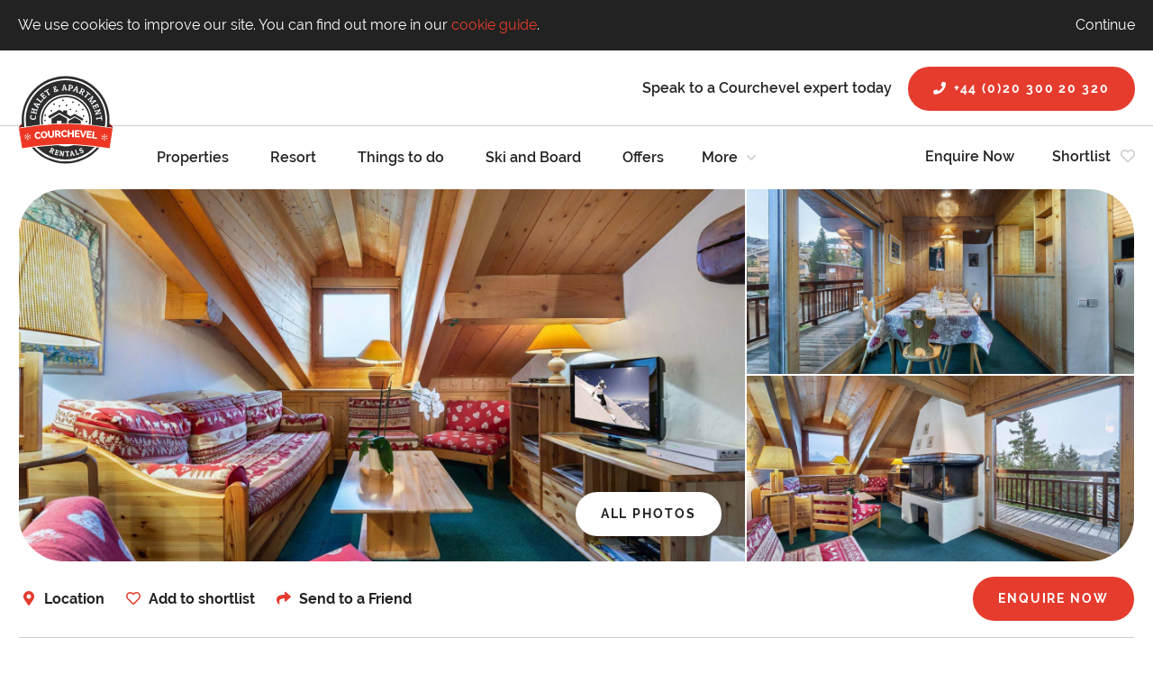

--- FILE ---
content_type: text/html; charset=utf-8
request_url: https://www.courchevel-chalets-apartments.com/property/france/courchevel-1850/self-catered-property/apartment-toutounier
body_size: 12876
content:
<!doctype html>
<!--[if lt IE 7]> <html class="no-js ie6 oldie" lang="en"> <![endif]-->
<!--[if IE 7]> <html class="no-js ie7 oldie" lang="en"> <![endif]-->
<!--[if IE 8]> <html class="no-js ie8 oldie" lang="en"> <![endif]-->
<!--[if gt IE 8]><!--> <html class="no-js" lang="en"> <!--<![endif]-->
<head>
            <!-- Google Tag Manager -->
        <script>(function(w,d,s,l,i){w[l]=w[l]||[];w[l].push({'gtm.start':
        new Date().getTime(),event:'gtm.js'});var f=d.getElementsByTagName(s)[0],
        j=d.createElement(s),dl=l!='dataLayer'?'&l='+l:'';j.async=true;j.src=
        'https://www.googletagmanager.com/gtm.js?id='+i+dl;f.parentNode.insertBefore(j,f);
        })(window,document,'script','dataLayer','GTM-M8KJSKM');</script>
        <!-- End Google Tag Manager -->
    
    <meta http-equiv="X-UA-Compatible" content="IE=edge,chrome=1">
    <title>Apartment Toutounier - Self-Catered Property</title>
<meta name="keywords" content="Courchevel, Self catered, apartments, chalets">
<meta name="description" content="Chalet Toutounier is located in the Chenus district of Courchevel 1850. The ski slopes are nearby and this is a real plus for winter sports enthusiasts....">

<meta property="og:url" content="https://www.courchevel-chalets-apartments.com/property/france/courchevel-1850/self-catered-property/apartment-toutounier">
<meta property="og:title" content="Apartment Toutounier - Self-Catered Property">
<meta property="og:description" content="Chalet Toutounier is located in the Chenus district of Courchevel 1850. The ski slopes are nearby and this is a real plus for winter sports enthusiasts....">
<meta property="og:type" content="website" />

            <meta name="twitter:card" content="summary">
        <meta name="twitter:title" content="Apartment Toutounier - Self-Catered Property">
        <meta name="twitter:site" content="@CourMeriRentals">
        <meta name="twitter:description" content="Chalet Toutounier is located in the Chenus district of Courchevel 1850. The ski slopes are nearby and this is a real plus for winter sports enthusiasts....">

        
        <link rel="publisher" href="https://twitter.com/@CourMeriRentals">
    
            <link rel="publisher" href="https://facebook.com/chaletandapartmentrentals">
    

    
    <link rel="alternate" href="https://www.courchevel-chalets-apartments.com/property/france/courchevel-1850/self-catered-property/apartment-toutounier" hreflang="x-default">
    
            <link rel="canonical" href="https://www.courchevel-chalets-apartments.com/property/france/courchevel-1850/self-catered-property/apartment-toutounier" />
        <link href="https://www.courchevel-chalets-apartments.com/css/reset.css" rel="stylesheet" />
    <link rel="stylesheet" href="/js/plugins/colorbox/colorbox.css"/>
<link href="https://www.courchevel-chalets-apartments.com/modules/accom/widgets/shared_incs/shortlist-style.css" rel="stylesheet" />
<link rel="stylesheet" href="/js/plugins/colorbox/colorbox.css"/>


    <link href="https://www.courchevel-chalets-apartments.com/css/bf-min.css" rel="stylesheet"/>
    <link href="https://www.courchevel-chalets-apartments.com/js/plugins/lightbox/jquery.lightbox-0.5.css" rel="stylesheet" />
    <link href="https://www.courchevel-chalets-apartments.com/js/libs/smoothness/jquery-ui-1.9.1.custom.css" rel="stylesheet"/>
    <link href="https://www.courchevel-chalets-apartments.com/css/style.css" rel="stylesheet"/>

    <script src='https://www.google.com/recaptcha/api.js' async></script>
    <script src="//ajax.googleapis.com/ajax/libs/jquery/1.8.2/jquery.min.js"></script>
    <script>window.jQuery || document.write('<script src="/js/libs/jquery-1.8.2.min.js"><\/script>')</script>

    <script  src="//scripts.iconnode.com/101612.js"></script>
<meta name="viewport" content="width=device-width, initial-scale=1.0" />
<meta http-equiv="X-UA-Compatible" content="IE=edge">

<meta property="og:image" content="https://www.courchevel-chalets-apartments.com/images/chalet-apartment-rentals-courchevel.svg">

<link rel="preload" as="font" type="font/woff2" href="/fonts/raleway-v14-latin-regular.woff2" crossorigin>
<link rel="preload" as="font" type="font/woff2" href="/fonts/raleway-v14-latin-600.woff2" crossorigin>
<link rel="preload" as="font" type="font/woff2" href="/fonts/raleway-v14-latin-700.woff2" crossorigin>
<link rel="stylesheet" href="/vendor/besite/mmenu/src/css/jquery.mmenu.css" type="text/css" media="(max-width: 1024px)">
<link rel="stylesheet" href="/vendor/besite/mmenu/src/css/extensions/jquery.mmenu.effects.css" type="text/css" media="(max-width: 1024px)">

<!-- TrustBox script --> <script type="text/javascript"src="//widget.trustpilot.com/bootstrap/v5/tp.widget.bootstrap.min.js" async></script> <!-- End TrustBox script -->
<script src="https://kit.fontawesome.com/cc97fbf997.js"></script>


<script type="application/ld+json" class="schemantra.com">{
  "@context": "https://schema.org",
  "@type": "LocalBusiness",
  "@id": "Courchevel Chalet and Apartment Rentals",
  "address": "Courchevel, France",
  "areaServed": "Courchevel",
  "correctionsPolicy": "https://www.courchevel-chalets-apartments.com/terms-and-conditions.htm",
  "currenciesAccepted": "USD",
  "description": "218 Excellent Rental Apartments and Chalets - Independent Ski Accommodation Specialists in Courchevel and Meribel. Prices, Special Offers + Honest Advice.",
  "email": "holiday@courchevel-chalets-apartments.com",
  "identifier": "https://www.courchevel-chalets-apartments.com/",
  "image": "https://www.courchevel-chalets-apartments.com/images/chalet-apartment-rentals-courchevel.svg",
  "isAccessibleForFree": true,
  "keywords": [
    "Courchevel chalets",
    "Courchevel apartments"
  ],
  "knowsLanguage": "English",
  "legalName": "Courchevel Chalet and Apartment Rentals",
  "logo": "https://www.courchevel-chalets-apartments.com/images/chalet-apartment-rentals-courchevel.svg",
  "mainEntityOfPage": "https://www.courchevel-chalets-apartments.com/",
  "paymentAccepted": "Credit Card",
  "publicAccess": true,
  "sameAs": [
    "https://www.facebook.com/chaletandapartmentrentals",
    "https://twitter.com/CourMeriRentals",
    "https://www.youtube.com/channel/UCCFxH2KlYx3JJZcdAy7bR1w/",
    "https://www.pinterest.com/ChaletsAparts/"
  ],
  "telephone": [
    "UK Booking Office: +44 (0)20 386 80 222",
    "Winter Resort Office: +33 (0)4 56 38 67 81"
  ],
  "tourBookingPage": "https://www.courchevel-chalets-apartments.com/enquire",
  "name": "Courchevel Chalet and Apartment Rentals",
  "openingHours": "Mo, Tu, We, Th, Fr, Sa, Su",
  "priceRange": "$$$-$$$$$",
  "url": "https://www.courchevel-chalets-apartments.com/"
}</script>
    <script src="https://www.courchevel-chalets-apartments.com/js/libs/modernizr.custom.js" async></script>

    <script>
        var bluefox = {
            lang: {"id_lang":"1","nm_lang":"English","tx_display_name":"English","tx_display_name_short":"EN","tx_code":"en","fl_default":true,"fl_active":true,"fl_delete":false},
            SITE_URL: "https:\/\/www.courchevel-chalets-apartments.com"        };
    </script>

</head>

<body id="bfpage-49569" class="bf-site  bf-lang-en">

<!-- Google Tag Manager (noscript) -->
<noscript>
    <iframe src="//www.googletagmanager.com/ns.html?id=GTM-M8KJSKM" height="0" width="0" style="display:none;visibility:hidden"></iframe>
</noscript>
<!-- End Google Tag Manager (noscript) -->
<div id="bf-cookie-notice">
    <div class="cookie-wrapper">
        <p class="cookie-line-one">
            We use cookies to improve our site. You can find out more in our <a href="/cookies">cookie guide</a>.
            <a class="cookie-dismiss" id="dismiss-cookie-notice" href="#">Continue</a>
            <span class="clearing"></span>
        </p>
    </div>
</div>

<script>
jQuery(document).ready(function() {
    jQuery('#bf-cookie-notice').delay(1000).animate({ margin: 0 });
    
    jQuery('#dismiss-cookie-notice').click(function() {
        jQuery('#bf-cookie-notice').slideUp();
        return false;
    });
});
</script>
    
    
<script>
(function () {
    var htmlElem;
    var htmlElemClassName;
    var bodyElem;

    htmlElem = document.querySelector("html");
    htmlElem.classList.add("loading");

    bodyElem = document.querySelector("body");
    bodyElem.classList.add("courchevel_chalets_apartments");
    bodyElem.classList.toggle("no-cdn", "");
}());
</script>

<div class="wrapper courchevel_chalets_apartments">
    <header id="header" class="js-header">
    <div class="sticky">
        <div class="top-row">
            <div class="inner-wrapper">
                <div class="navigation-mobile">
                    <div class="button">
                        <span></span><span></span><span></span>
                    </div>
                </div>

                <div class="branding">
                    <!-- TrustBox widget - Micro Star -->
                    <div class="trustpilot-widget" data-locale="en-GB" data-template-id="5419b732fbfb950b10de65e5" data-businessunit-id="55f824b90000ff000583572a" data-style-height="24px" data-style-width="100%" data-theme="light">
                        <a href="https://uk.trustpilot.com/review/www.courchevel-chalets-apartments.com" target="_blank" rel="noopener">Trustpilot</a>
                    </div>
                    <!-- End TrustBox widget -->

                    <div class="branding__tel">
                        <p class="no-margin-trailer margin-left-1x_tablet-landscape-up"><span class="t-raleway__semibold hidden_tablet-landcape-down">Speak to a Courchevel expert today</span>
                            <a class="c-btn margin-left-half_tablet-landscape-up" href="tel:00442030020320"><i class="fas fa-phone margin-right-quarter"></i>+44 (0)20 300 20 320</a>
                        </p>
                    </div>
                </div>
            </div>
        </div>

        <div class="inner-wrapper">
            <div class="logo">
                <a href="/"><img src="/images/chalet-apartment-rentals-courchevel.svg" width="162" height="150" alt="Courchevel Chalet &amp; Apartment Rentals" class="logo-image" /></a>
            </div>

            <div class="navigation">
                <div class="buttons">
                    <div class="enquire">
                        <a href="/enquire">Enquire Now</a>
                    </div>

                    <div class="shortlist">
                        
                        <a href="/shortlist">
                            <span class="margin-right-quarter">Shortlist</span>
                            <i class="bf-accom-shortlist-icon  far fa-heart"></i>
                        </a>
                    </div>
                </div>

                <div class="menu" id="mainmenu">
                    <div class="bl-menu-cont"><ul class="bl-menu-ul1">
<li class="bl-menu-li1 bl-menu-li-properties hasChildren bl-menu-item-1" data-pageid="49236">
<a href="/all-properties" target="_self" title="All Properties" class="menu-item-link">Properties</a><span></span><ul class="bl-menu-ul2">
<li class="bl-menu-li2 bl-menu-li-courchevel_1850" data-pageid="51580">
<a href="/courchevel-1850-properties" target="_self" title="Courchevel 1850 Properties to Rent" class="menu-item-link">Courchevel 1850</a><span></span>
</li>
<li class="bl-menu-li2 bl-menu-li-courchevel_moriond_1650" data-pageid="51582">
<a href="/courchevel-moriond-1650-properties" target="_self" title="Courchevel Moriond 1650 Properties" class="menu-item-link">Courchevel Moriond 1650</a><span></span>
</li>
<li class="bl-menu-li2 bl-menu-li-courchevel_village_1550" data-pageid="51583">
<a href="/courchevel-village-1550-properties" target="_self" title="Courchevel Village 1550 Properties" class="menu-item-link">Courchevel Village 1550</a><span></span>
</li>
<li class="bl-menu-li2 bl-menu-li-la_tania_courchevel_1400" data-pageid="51584">
<a href="/la-tania-courchevel-1400-properties" target="_self" title="La Tania Courchevel 1400 Properties" class="menu-item-link">La Tania Courchevel 1400</a><span></span>
</li>
<li class="bl-menu-li2 bl-menu-li-le_praz_courchevel_1300" data-pageid="51585">
<a href="/le-praz-courchevel-1300-properties" target="_self" title="Le Praz Courchevel 1300 Properties To Rent" class="menu-item-link">Le Praz Courchevel 1300</a><span></span>
</li>
<li class="bl-menu-li2 bl-menu-li-luxury_properties" data-pageid="90449">
<a href="/the-best-luxury-rental-properties-in-courchevel.htm" target="_self" title="The best luxury rental properties | Courchevel" class="menu-item-link">Luxury properties</a><span></span>
</li>
<li class="bl-menu-li2 bl-menu-li-properties_with_a_hot-tub" data-pageid="90453">
<a href="/the-best-rental-properties-with-a-hot-tub-in-courchevel.htm" target="_self" title="The best rental properties with a hot-tub | Courchevel" class="menu-item-link">Properties with a hot-tub</a><span></span>
</li>
<li class="bl-menu-li2 bl-menu-li-ski-in_ski-out_properties" data-pageid="90451">
<a href="/the-best-ski-in-ski-out-rental-properties-in-courchevel.htm" target="_self" title="The best ski-in ski-out rental properties | Courchevel" class="menu-item-link">Ski-in ski-out properties</a><span></span>
</li>
<li class="bl-menu-li2 bl-menu-li-christmas_availability" data-pageid="98041">
<a href="/christmas-availability-in-courchevel.htm" target="_self" title="Christmas Availability in Courchevel" class="menu-item-link">Christmas Availability</a><span></span>
</li>
<li class="bl-menu-li2 bl-menu-li-new_year_availability" data-pageid="98044">
<a href="/new-year-availability-in-courchevel.htm" target="_self" title="Christmas Availability in Courchevel" class="menu-item-link">New Year Availability</a><span></span>
</li>
<li class="bl-menu-li2 bl-menu-li-half-term_availability" data-pageid="98046">
<a href="/half-term-availability-in-courchevel.htm" target="_self" title="Christmas Availability in Courchevel" class="menu-item-link">Half-term Availability</a><span></span>
</li>
<li class="bl-menu-li2 bl-menu-li-easter_availability" data-pageid="98048">
<a href="/easter-availability-in-courchevel.htm" target="_self" title="Easter Availability in Courchevel" class="menu-item-link">Easter Availability</a><span></span>
</li>
<li class="bl-menu-li2 bl-menu-li-properties_with_a_fireplace" data-pageid="98050">
<a href="/the-best-rental-properties-with-a-fireplace-in-courchevel.htm" target="_self" title="The best rental properties with a fireplace | Courchevel" class="menu-item-link">Properties with a fireplace</a><span></span>
</li>
<li class="bl-menu-li2 bl-menu-li-properties_with_swimming_pool_access" data-pageid="98053">
<a href="/the-best-rental-properties-with-swimming-pool-access.htm" target="_self" title="The best rental properties with swimming pool access | Courchevel" class="menu-item-link">Properties with swimming pool access</a><span></span>
</li>
<li class="bl-menu-li2 bl-menu-li-properties_with_sauna" data-pageid="98056">
<a href="/the-best-rental-properties-with-sauna.htm" target="_self" title="The best rental properties with sauna | Courchevel" class="menu-item-link">Properties with sauna</a><span></span>
</li>
</ul>
</li>
<li class="bl-menu-li1 bl-menu-li-resort hasChildren bl-menu-item-2" data-pageid="0">
<a href="#" target="_self" title="" class="menu-item-link">Resort</a><span></span><ul class="bl-menu-ul2">
<li class="bl-menu-li2 bl-menu-li-a_guide_to_courchevel" data-pageid="50277">
<a href="/a-guide-to-courchevel.htm" target="_self" title="A Guide to Courchevel | Chalet and Apartment Rentals" class="menu-item-link">A Guide to Courchevel</a><span></span>
</li>
<li class="bl-menu-li2 bl-menu-li-courchevel__three_valley_ski_area" data-pageid="50137">
<a href="/courchevel-ski-area.htm" target="_self" title="Courchevel Ski Area | A Complete Resort Guide | Piste Maps" class="menu-item-link">Courchevel &amp; Three Valley Ski Area</a><span></span>
</li>
<li class="bl-menu-li2 bl-menu-li-snow_and_weather_info" data-pageid="90431">
<a href="/snow-report-and-weather-forecast--courchevel.htm" target="_self" title="Snow report and weather forecast | Courchevel" class="menu-item-link">Snow and weather info</a><span></span>
</li>
<li class="bl-menu-li2 bl-menu-li-webcams" data-pageid="90376">
<a href="/live-webcams-in-courchevel.htm" target="_self" title="Live Webcams in Courchevel | Chalet and Apartment Rentals" class="menu-item-link">Webcams</a><span></span>
</li>
<li class="bl-menu-li2 bl-menu-li-how_to_get_to_courchevel" data-pageid="50140">
<a href="/how-to-get-to-courchevel.htm" target="_self" title="How to get to Courchevel" class="menu-item-link">How to get to Courchevel</a><span></span>
</li>
<li class="bl-menu-li2 bl-menu-li-parking_in_courchevel" data-pageid="85168">
<a href="/parking-in-courchevel.htm" target="_self" title="A guide to parking in Courchevel | Chalet and Apartment Rentals" class="menu-item-link">Parking in Courchevel</a><span></span>
</li>
<li class="bl-menu-li2 bl-menu-li-getting_around_courchevel" data-pageid="85169">
<a href="/travel-in-courchevel.htm" target="_self" title="Free Shuttle Bus Service | Courchevel" class="menu-item-link">Getting Around Courchevel</a><span></span>
</li>
<li class="bl-menu-li2 bl-menu-li-childrens_activities_and_services" data-pageid="50141">
<a href="/kids-services.htm" target="_self" title="Kids Services | Courchevel | Chalet and Apartment Rentals" class="menu-item-link">Children's activities and services</a><span></span>
</li>
</ul>
</li>
<li class="bl-menu-li1 bl-menu-li-things_to_do hasChildren bl-menu-item-3" data-pageid="0">
<a href="#" target="_self" title="" class="menu-item-link">Things to do</a><span></span><ul class="bl-menu-ul2">
<li class="bl-menu-li2 bl-menu-li-food__drink_in_courchevel" data-pageid="85177">
<a href="/bars-and-restaurants-in-courchevel.htm" target="_self" title="The Best Bars and Restaurants in Courchevel" class="menu-item-link">Food &amp; Drink in Courchevel</a><span></span>
</li>
<li class="bl-menu-li2 bl-menu-li-non-skiing_activities_in_courchevel" data-pageid="85063">
<a href="/non-skiing-activities--courchevel.htm" target="_self" title="Non-Skiing Activities | Courchevel" class="menu-item-link">Non-Skiing Activities in Courchevel</a><span></span>
</li>
<li class="bl-menu-li2 bl-menu-li-apres_in_courchevel" data-pageid="85180">
<a href="/apres-in-courchevel.htm" target="_self" title="The Best Apres Bars in Courchevel" class="menu-item-link">Apres in Courchevel</a><span></span>
</li>
<li class="bl-menu-li2 bl-menu-li-nightlife_in_courchevel" data-pageid="85183">
<a href="/nightlife-in-courchevel.htm" target="_self" title="The Best Nightlife in Courchevel" class="menu-item-link">Nightlife in Courchevel</a><span></span>
</li>
<li class="bl-menu-li2 bl-menu-li-catering_in_courchevel" data-pageid="50139">
<a href="/catering-in-courchevel.htm" target="_self" title="Catering Services | Courchevel" class="menu-item-link">Catering in Courchevel</a><span></span>
</li>
<li class="bl-menu-li2 bl-menu-li-wellbeing_in_courchevel" data-pageid="50469">
<a href="/wellbeing.htm" target="_self" title="Wellbeing in Courchevel | Chalet and Apartment Rentals" class="menu-item-link">Wellbeing in Courchevel</a><span></span>
</li>
</ul>
</li>
<li class="bl-menu-li1 bl-menu-li-ski_and_board hasChildren bl-menu-item-4" data-pageid="0">
<a href="#" target="_self" title="" class="menu-item-link">Ski and Board</a><span></span><ul class="bl-menu-ul2">
<li class="bl-menu-li2 bl-menu-li-courchevel__three_valley_ski_lift_passes" data-pageid="50063">
<a href="/lift-passes" target="_self" title="Lift Passes | Courchevel and Three-Valleys" class="menu-item-link">Courchevel &amp; Three Valley Ski Lift Passes</a><span></span>
</li>
<li class="bl-menu-li2 bl-menu-li-ski_hire__discounts" data-pageid="90529">
<a href="/the-best-ski-and-snowboard-hire-shops-in-courchevel.htm" target="_self" title="The best ski and snowboard hire shops in Courchevel" class="menu-item-link">Ski Hire &amp; Discounts</a><span></span>
</li>
<li class="bl-menu-li2 bl-menu-li-ski_equipment_purchase" data-pageid="85117">
<a href="/the-best-ski-shops--courchevel.htm" target="_self" title="The best ski shops | Courchevel" class="menu-item-link">Ski Equipment Purchase</a><span></span>
</li>
<li class="bl-menu-li2 bl-menu-li-ski_lessons" data-pageid="50144">
<a href="/ski-lessons.htm" target="_self" title="Ski Lessons &amp; Ski Schools" class="menu-item-link">Ski Lessons</a><span></span>
</li>
<li class="bl-menu-li2 bl-menu-li-piste_maps" data-pageid="90698">
<a href="/courchevel-piste-maps.htm" target="_self" title="Courchevel Piste Maps | Chalet and Apartment Rentals" class="menu-item-link">Piste Maps</a><span></span>
</li>
<li class="bl-menu-li2 bl-menu-li-snowboarding" data-pageid="90550">
<a href="/snowboarding--courchevel.htm" target="_self" title="Snowboarding | Courchevel | Chalet and Apartment Rentals" class="menu-item-link">Snowboarding</a><span></span>
</li>
</ul>
</li>
<li class="bl-menu-li1 bl-menu-li-offers hasChildren bl-menu-item-5" data-pageid="0">
<a href="#" target="_self" title="" class="menu-item-link">Offers</a><span></span><ul class="bl-menu-ul2">
<li class="bl-menu-li2 bl-menu-li-regular_riders_club" data-pageid="81941">
<a href="/regular-riders-club.htm" target="_self" title="Regular Riders Club" class="menu-item-link">Regular Riders Club</a><span></span>
</li>
<li class="bl-menu-li2 bl-menu-li-early_booking_discount" data-pageid="91978">
<a href="/winter-21-22-early-booking-discount.htm" target="_self" title="Winter 21/22 Early Booking Discount" class="menu-item-link">Early Booking Discount</a><span></span>
</li>
<li class="bl-menu-li2 bl-menu-li-ski_lift_passes_-_up_to_10%_off" data-pageid="50063">
<a href="/lift-passes" target="_self" title="Lift Passes | Courchevel and Three-Valleys" class="menu-item-link">Ski Lift Passes - up to 10% Off</a><span></span>
</li>
<li class="bl-menu-li2 bl-menu-li-ski_equipment_rental_-_up_to_55%_off" data-pageid="90529">
<a href="/the-best-ski-and-snowboard-hire-shops-in-courchevel.htm" target="_self" title="The best ski and snowboard hire shops in Courchevel" class="menu-item-link">Ski Equipment Rental - up to 55% Off</a><span></span>
</li>
<li class="bl-menu-li2 bl-menu-li-ski_lessons_-_up_to_10%_off" data-pageid="50144">
<a href="/ski-lessons.htm" target="_self" title="Ski Lessons &amp; Ski Schools" class="menu-item-link">Ski Lessons - up to 10% Off</a><span></span>
</li>
<li class="bl-menu-li2 bl-menu-li-airport_transfers_-_up_to_10%_off" data-pageid="50140">
<a href="/how-to-get-to-courchevel.htm" target="_self" title="How to get to Courchevel" class="menu-item-link">Airport Transfers - up to 10% Off</a><span></span>
</li>
</ul>
</li>
<li class="bl-menu-li1 bl-menu-li-owners_and_investors hasChildren bl-menu-item-6" data-pageid="50148">
<a href="/owners-and-investors.htm" target="_self" title="Owners - Why Work With Us" class="menu-item-link">Owners and Investors</a><span></span><ul class="bl-menu-ul2">
<li class="bl-menu-li2 bl-menu-li-property_owners" data-pageid="50148">
<a href="/owners-and-investors.htm" target="_self" title="Owners - Why Work With Us" class="menu-item-link">Property owners</a><span></span>
</li>
<li class="bl-menu-li2 bl-menu-li-propri&eacute;taires_fran&ccedil;ais" data-pageid="81882">
<a href="/propritaires-francais.htm" target="_self" title="Propri&eacute;taires fran&ccedil;ais" class="menu-item-link">Propri&eacute;taires fran&ccedil;ais</a><span></span>
</li>
<li class="bl-menu-li2 bl-menu-li-real_estate_in_courchevel" data-pageid="88273">
<a href="/a-guide-to-the-courchevel-property-market.htm" target="_self" title="A complete guide | Courchevel Property | Chalet and Apartment Rentals" class="menu-item-link">Real Estate in Courchevel</a><span></span>
</li>
</ul>
</li>
<li class="bl-menu-li1 bl-menu-li-other_resorts hasChildren bl-menu-item-7" data-pageid="0">
<a href="#" target="_self" title="" class="menu-item-link">Other Resorts</a><span></span><ul class="bl-menu-ul2">
<li class="bl-menu-li2 bl-menu-li-meribel" data-pageid="0">
<a href="https://www.meribel-chalets-apartments.com/" target="_blank" title="" class="menu-item-link">Meribel</a><span></span>
</li>
<li class="bl-menu-li2 bl-menu-li-val_thorens" data-pageid="0">
<a href="https://www.valthorens-chalets-apartments.com/" target="_blank" title="" class="menu-item-link">Val Thorens</a><span></span>
</li>
<li class="bl-menu-li2 bl-menu-li-tignes" data-pageid="0">
<a href="https://tignes-chalets-apartments.com/" target="_blank" title="" class="menu-item-link">Tignes</a><span></span>
</li>
<li class="bl-menu-li2 bl-menu-li-val_disere" data-pageid="0">
<a href="https://valdisere-chalets-apartments.com/" target="_blank" title="" class="menu-item-link">Val d'Isere</a><span></span>
</li>
<li class="bl-menu-li2 bl-menu-li-chamonix" data-pageid="0">
<a href="https://chamonix-chalets-apartments.com/" target="_blank" title="" class="menu-item-link">Chamonix</a><span></span>
</li>
<li class="bl-menu-li2 bl-menu-li-les_arcs" data-pageid="0">
<a href="https://lesarcs-chalets-apartments.com/" target="_blank" title="" class="menu-item-link">Les Arcs</a><span></span>
</li>
</ul>
</li>
<li class="bl-menu-li1 bl-menu-li-about hasChildren bl-menu-item-8" data-pageid="0">
<a href="#" target="_self" title="" class="menu-item-link">About</a><span></span><ul class="bl-menu-ul2">
<li class="bl-menu-li2 bl-menu-li-our_team" data-pageid="50145">
<a href="/our-team.htm" target="_self" title="Our Team" class="menu-item-link">Our Team</a><span></span>
</li>
<li class="bl-menu-li2 bl-menu-li-our_mission" data-pageid="50147">
<a href="/our-mission.htm" target="_self" title="Our Mission Statement" class="menu-item-link">Our Mission</a><span></span>
</li>
<li class="bl-menu-li2 bl-menu-li-reviews" data-pageid="50755">
<a href="/reviews" target="_self" title="Reviews" class="menu-item-link">Reviews</a><span></span>
</li>
<li class="bl-menu-li2 bl-menu-li-contact_us" data-pageid="50499">
<a href="/contact-us" target="_self" title="Contact Us" class="menu-item-link">Contact Us</a><span></span>
</li>
<li class="bl-menu-li2 bl-menu-li-newsletter" data-pageid="50529">
<a href="/newsletter.htm" target="_self" title="Newsletter" class="menu-item-link">Newsletter</a><span></span>
</li>
<li class="bl-menu-li2 bl-menu-li-special_offers_mailing_list" data-pageid="51612">
<a href="/special-offers-mailing-list" target="_self" title="Special Offers Mailing List" class="menu-item-link">Special Offers Mailing List</a><span></span>
</li>
<li class="bl-menu-li2 bl-menu-li-manage_my_booking" data-pageid="0">
<a href="https://chalets-apartments-bookings.com/" target="_blank" title="" class="menu-item-link">Manage My Booking</a><span></span>
</li>
<li class="bl-menu-li2 bl-menu-li-propri&eacute;taires_fran&ccedil;ais" data-pageid="81882">
<a href="/propritaires-francais.htm" target="_self" title="Propri&eacute;taires fran&ccedil;ais" class="menu-item-link">Propri&eacute;taires fran&ccedil;ais</a><span></span>
</li>
<li class="bl-menu-li2 bl-menu-li-news" data-pageid="77540">
<a href="/news-page.htm" target="_self" title="Blog" class="menu-item-link">News</a><span></span>
</li>
</ul>
</li>
</ul></div>

                </div>
            </div>
        </div>
    </div>
</header>
    <div class="content">
        
<div class="zone">
<div class="section widget" id="psw-135924">

<div class="accom">
    <div class="boilerplate">
        <div class="banner">
            
        <link rel="stylesheet" href="/css/bf-gallery_light.css"/>
<script type="text/javascript">
    jQuery(document).ready(function() {
        if (typeof window.lightboxCheck === 'undefined') {
            //the flag was not found, so the code has not run
            jQuery.getScript('/js/bf-gallery_light.js');
                        window.lightboxCheck = true;
        }
    });

    jQuery(window).load(function(){
        gallery_light('.bf-gallery-lightbox-672828',
            false,
            true,
            true,
            'arvbicuhen',
            'www.courchevel-chalets-apartments.com'
        );
                    });
</script>
<div class="bf-gallery-light bf-gallery-lightbox-672828">
    <span class="close"></span>
    <span class="next">&raquo;</span>
    <span class="previous">&laquo;</span>
    <div class="img"></div>
</div>
                <div class="bf-gallery simplebox">
    <ul>
            <li style="">
            <a href="/uploads/small/0-01-252-Apartment-Toutounier-Courchevel-1850-1.jpg" class="bf-gallery-lightbox-672828" title="">
                <img ci-src="/uploads/original/0-01-252-Apartment-Toutounier-Courchevel-1850-1.jpg"  title="" alt="" />
            </a>
                        </li>
                            <li style="">
            <a href="/uploads/small/00-01-252-Apartment-Toutounier-Courchevel-1850-2.jpg" class="bf-gallery-lightbox-672828" title="">
                <img ci-src="/uploads/original/00-01-252-Apartment-Toutounier-Courchevel-1850-2.jpg"  title="" alt="" />
            </a>
                        </li>
                            <li style="">
            <a href="/uploads/small/000-01-252-Apartment-Toutounier-Courchevel-1850-3.jpg" class="bf-gallery-lightbox-672828" title="">
                <img ci-src="/uploads/original/000-01-252-Apartment-Toutounier-Courchevel-1850-3.jpg"  title="" alt="" />
            </a>
                        </li>
                            <li style="">
            <a href="/uploads/small/01-252-Apartment-Toutounier-Courchevel-1850-10.jpg" class="bf-gallery-lightbox-672828" title="">
                <img ci-src="/uploads/original/01-252-Apartment-Toutounier-Courchevel-1850-10.jpg"  title="" alt="" />
            </a>
                        </li>
                            <li style="">
            <a href="/uploads/small/01-252-Apartment-Toutounier-Courchevel-1850-4.jpg" class="bf-gallery-lightbox-672828" title="">
                <img ci-src="/uploads/original/01-252-Apartment-Toutounier-Courchevel-1850-4.jpg"  title="" alt="" />
            </a>
                        </li>
                            <li style="">
            <a href="/uploads/small/01-252-Apartment-Toutounier-Courchevel-1850-5.jpg" class="bf-gallery-lightbox-672828" title="">
                <img ci-src="/uploads/original/01-252-Apartment-Toutounier-Courchevel-1850-5.jpg"  title="" alt="" />
            </a>
                        </li>
                            <li style="">
            <a href="/uploads/small/01-252-Apartment-Toutounier-Courchevel-1850-6.jpg" class="bf-gallery-lightbox-672828" title="">
                <img ci-src="/uploads/original/01-252-Apartment-Toutounier-Courchevel-1850-6.jpg"  title="" alt="" />
            </a>
                        </li>
                            <li style="">
            <a href="/uploads/small/01-252-Apartment-Toutounier-Courchevel-1850-7.jpg" class="bf-gallery-lightbox-672828" title="">
                <img ci-src="/uploads/original/01-252-Apartment-Toutounier-Courchevel-1850-7.jpg"  title="" alt="" />
            </a>
                        </li>
                            <li style="">
            <a href="/uploads/small/01-252-Apartment-Toutounier-Courchevel-1850-8.jpg" class="bf-gallery-lightbox-672828" title="">
                <img ci-src="/uploads/original/01-252-Apartment-Toutounier-Courchevel-1850-8.jpg"  title="" alt="" />
            </a>
                        </li>
                            <li style="">
            <a href="/uploads/small/01-252-Apartment-Toutounier-Courchevel-1850-9.jpg" class="bf-gallery-lightbox-672828" title="">
                <img ci-src="/uploads/original/01-252-Apartment-Toutounier-Courchevel-1850-9.jpg"  title="" alt="" />
            </a>
                        </li>
                        </ul>
    <div style="clear: both;"></div>
</div>

    
        </div>
    </div>

    <div id="page-content" class="details">
        <div class="inner-wrapper">
            <div class="row">
                <div class="navigation">
                    <div class="quicklinks">
                                                <a class="location" href="#location">Location</a>
                        <div class="shortlist">
                            <a href="#" class="bf-result-shortlist" onclick="add2Shortlist(this, event,851548)">Add to shortlist</a>
                        </div>
                        <div class="sendtoafriend">
                            <a href='/shortlist?sendtoafriend' class='bf-accom-sendtoafriend'>Send to a Friend</a>
                        </div>
                                            </div>
                    <div class="enquire align-right">
                        <a href="/enquire?id_accom=851548">Enquire Now</a>
                    </div>
                </div>

                <div class="main">
                    <h1 class="margin-trailer-half">Apartment Toutounier</h1>
                    <h3>Courchevel 1850</h3>

                    <div class="description">
                        <div class="offers">
                            
                        </div>
                        <div class="description">
                            <div>Chalet Toutounier&nbsp;is located in the Chenus district of Courchevel 1850. The ski slopes&nbsp;are nearby and this is a real plus for winter sports enthusiasts.<br />
&nbsp;</div>

<div>With its 78sq.m, it can accommodate up to 8 people. It has 3 bedrooms, two of them containing a double bed and one with its own shower room, the third bedroom has two twin beds. A sofa bed and a pull out bed offer two additional beds in the living room.&nbsp;Located under the roofs, you have a beautiful terrace South facing and an fantastic view on the mountains.<br />
<br />
This apartment comprises of:</div>

<ul>
	<li>
	<div>Living room&nbsp;with a trundle bed (2 simple beds), fireplace and a terrace.</div>
	</li>
	<li>
	<div>Dining room</div>
	</li>
	<li>
	<div>Open kitchen</div>
	</li>
	<li>
	<div>TV lounge</div>
	</li>
	<li>
	<div>Bedroom 1: Double bed and ensuite bathroom with shower, wash basin and WC.</div>
	</li>
	<li>
	<div>Bedroom 2 :&nbsp;Double bed.</div>
	</li>
	<li>
	<div>Bedroom 3 : Two single beds.</div>
	</li>
	<li>
	<div>Bathroom : Bath and wash basin.</div>
	</li>
	<li>
	<div>Separate WC.</div>
	</li>
</ul>

                        </div>
                        <div class="back">
                            
                        </div>
                    </div>
                </div>

                <div class="sidebar">
                    <h4>Self-Catered Property</h4>
                    <div class="capacity">
                        <label>Sleeps:</label><span>6 to Sleeps up to 8</span>
                    </div>
                    <div class="bedrooms">
                        <label>Bedrooms:</label><span>3</span>
                    </div>
                    <div class="bathrooms">
                        <label>Bathrooms:</label><span>2</span>
                    </div>
                                        <div class="size">
                        <label>Approx. Size:</label><span>78m</span><sup>2</sup>
                    </div>
                        
                    <div class="keyattributes">
                        <div class="accom-section-title">Key Attributes</div><div class='attributegroup'><label>Features:</label><ul><li class="bool"><p>Almost Ski-In / Ski-Out</p></li><li class="bool"><p>Fabulous Views</p></li><li class="bool"><p>Fireplace</p></li><li class="bool"><p>WiFi</p></li></ul></div><div class='attributegroup'><label>Extras Included:</label><ul><li class="bool"><p>Bedlinen</p></li><li class="bool"><p>End of Week Clean Included (Except Kitchen)</p></li><li class="bool"><p>Towels</p></li></ul></div><div class='attributegroup'><label>Kitchen Details :</label><ul><li class="bool"><p>Fully Equipped Kitchen</p></li></ul></div><ul></ul><ul></ul>
                    </div>
                                    </div>
            </div>

            <div class="row">
                <div class="priceavail">
                    <div class="avai-grids"><div class="grid">        <div class="bf-priceavail">

            
            <span class="bf-title">Saturday - Saturday | Winter 2025-26 |  Prices Coming Soon | Enquire for Availability!</span>

                            <div class="horizontal-grid">

    <table data-id="0086980001769421449">
        <tr class="bf-headrow">

            
                    
                
                    
                
                    
                
                    
                
                    
                
                    
                
                    
                
                    
                
                    
                
                    
                
                    
                
                    
                
                    
                
                    
                
                    
                
                    
                
                    
                
                    
                
                    
                
                    
                                <th class="bf-monthcol" colspan="4">December 2025</th>
                            <th class="bf-monthcol" colspan="5">January 2026</th>
                            <th class="bf-monthcol" colspan="4">February 2026</th>
                            <th class="bf-monthcol" colspan="4">March 2026</th>
                            <th class="bf-monthcol" colspan="3">April 2026</th>
                    </tr>

        <tr>
                            <td class="bf-datecol">06</td>
                            <td class="bf-datecol">13</td>
                            <td class="bf-datecol">20</td>
                            <td class="bf-datecol">27</td>
                            <td class="bf-datecol">03</td>
                            <td class="bf-datecol">10</td>
                            <td class="bf-datecol">17</td>
                            <td class="bf-datecol">24</td>
                            <td class="bf-datecol">31</td>
                            <td class="bf-datecol">07</td>
                            <td class="bf-datecol">14</td>
                            <td class="bf-datecol">21</td>
                            <td class="bf-datecol">28</td>
                            <td class="bf-datecol">07</td>
                            <td class="bf-datecol">14</td>
                            <td class="bf-datecol">21</td>
                            <td class="bf-datecol">28</td>
                            <td class="bf-datecol">04</td>
                            <td class="bf-datecol">11</td>
                            <td class="bf-datecol">18</td>
                    </tr>

        <tr>
                            <td class="bf-pricecol bf-datarow bf-alt part" ><a href="/enquire?id_accom=851548&date=2025-12-06">Enquire</a></td>
                            <td class="bf-pricecol bf-datarow bf-alt part" ><a href="/enquire?id_accom=851548&date=2025-12-13">Enquire</a></td>
                            <td class="bf-pricecol bf-datarow bf-alt part" ><a href="/enquire?id_accom=851548&date=2025-12-20">Enquire</a></td>
                            <td class="bf-pricecol bf-datarow bf-alt part" ><a href="/enquire?id_accom=851548&date=2025-12-27">Enquire</a></td>
                            <td class="bf-pricecol bf-datarow bf-alt part" ><a href="/enquire?id_accom=851548&date=2026-01-03">Enquire</a></td>
                            <td class="bf-pricecol bf-datarow bf-alt part" ><a href="/enquire?id_accom=851548&date=2026-01-10">Enquire</a></td>
                            <td class="bf-pricecol bf-datarow bf-alt part" ><a href="/enquire?id_accom=851548&date=2026-01-17">Enquire</a></td>
                            <td class="bf-pricecol bf-datarow bf-alt part" ><a href="/enquire?id_accom=851548&date=2026-01-24">Enquire</a></td>
                            <td class="bf-pricecol bf-datarow bf-alt part" ><a href="/enquire?id_accom=851548&date=2026-01-31">Enquire</a></td>
                            <td class="bf-pricecol bf-datarow bf-alt part" ><a href="/enquire?id_accom=851548&date=2026-02-07">Enquire</a></td>
                            <td class="bf-pricecol bf-datarow bf-alt part" ><a href="/enquire?id_accom=851548&date=2026-02-14">Enquire</a></td>
                            <td class="bf-pricecol bf-datarow bf-alt part" ><a href="/enquire?id_accom=851548&date=2026-02-21">Enquire</a></td>
                            <td class="bf-pricecol bf-datarow bf-alt part" ><a href="/enquire?id_accom=851548&date=2026-02-28">Enquire</a></td>
                            <td class="bf-pricecol bf-datarow bf-alt part" ><a href="/enquire?id_accom=851548&date=2026-03-07">Enquire</a></td>
                            <td class="bf-pricecol bf-datarow bf-alt part" ><a href="/enquire?id_accom=851548&date=2026-03-14">Enquire</a></td>
                            <td class="bf-pricecol bf-datarow bf-alt part" ><a href="/enquire?id_accom=851548&date=2026-03-21">Enquire</a></td>
                            <td class="bf-pricecol bf-datarow bf-alt part" ><a href="/enquire?id_accom=851548&date=2026-03-28">Enquire</a></td>
                            <td class="bf-pricecol bf-datarow bf-alt part" ><a href="/enquire?id_accom=851548&date=2026-04-04">Enquire</a></td>
                            <td class="bf-pricecol bf-datarow bf-alt part" ><a href="/enquire?id_accom=851548&date=2026-04-11">Enquire</a></td>
                            <td class="bf-pricecol bf-datarow bf-alt part" ><a href="/enquire?id_accom=851548&date=2026-04-18">Enquire</a></td>
                    </tr>
    </table>
</div>

                    </div>
            </div></div>
                </div>
            </div>

            <div class="row">
                <div class="main">
                    <div class="details">
                        <h3>Holiday Accommodation Details</h3>
                        <div class="type">
                            <label>Property Type</label>
                            <ul><li><p>Self-Catered Property</p></li></ul>
                        </div>

                        <div class="location">
                            <label>Resort Location</label>
                            <ul><li><p>Courchevel 1850</p></li></ul>
                        </div>

                        <div class="related">
                            
                            
                        </div>

                        <div class="attributes">
                            <div class="accom-section-title">Attributes</div><div class='attributegroup'><label>Security Deposit:</label><ul><li class="text"><p>Amount - <span>1000€</span></p></li></ul></div><div class='attributegroup'><label>Catering:</label><ul><li class="bool"><p>Self-Catered</p></li></ul></div><div class='attributegroup'><label>Features:</label><ul><li class="bool"><p>Terrasse</p></li><li class="bool"><p>Almost Ski-In / Ski-Out</p></li><li class="bool"><p>Fabulous Views</p></li><li class="bool"><p>Fireplace</p></li><li class="bool"><p>Open Plan Living Space</p></li><li class="bool"><p>Well Equipped Kitchen</p></li><li class="bool"><p>WiFi</p></li></ul></div><div class='attributegroup'><label>Includes:</label><ul><li class="bool"><p>Towels</p></li><li class="bool"><p>End of Week Clean</p></li></ul></div><div class='attributegroup'><label>Payment Options :</label><ul><li class="bool"><p>Payment Accepted in GBP£ Only</p></li></ul></div><div class='attributegroup'><label>Availability Extras:</label><ul><li class="bool"><p>Available for Winter Ski Holidays</p></li></ul></div><div class='attributegroup'><label>Location Features:</label><ul><li class="bool"><p>Almost Ski-In Ski-Out</p></li></ul></div><div class='attributegroup'><label>Arrival & Departure Times:</label><ul><li class="text"><p>Arrival After - <span>5pm</span></p></li><li class="text"><p>Departure Before - <span>10am</span></p></li></ul></div><div class='attributegroup'><label>Extras Included:</label><ul><li class="bool"><p>Bath Products Included </p></li><li class="bool"><p>Bedlinen</p></li><li class="bool"><p>Beds Made On Arrival</p></li><li class="bool"><p>End of Week Clean Included (Except Kitchen)</p></li><li class="bool"><p>Hair Dryer(s) Provided</p></li><li class="bool"><p>Towels</p></li></ul></div><div class='attributegroup'><label>Proximity:</label><ul><li class="text"><p>Distance to Closest Ski Lift - <span>300 meters</span></p></li><li class="text"><p>Distance to Closest Ski Run/Piste - <span>50 meters</span></p></li><li class="text"><p>Distance to Village/Resort Centre - <span>450 meters</span></p></li></ul></div><div class='attributegroup'><label>Kitchen Details :</label><ul><li class="bool"><p>Dishwasher</p></li><li class="bool"><p>Microwave</p></li><li class="bool"><p>Toaster</p></li><li class="bool"><p>Fully Equipped Kitchen</p></li><li class="bool"><p>Full Size Oven</p></li><li class="bool"><p>Electric Stove</p></li><li class="bool"><p>Induction Hob</p></li></ul></div><div class='attributegroup'><label>Sleeping Arrangements:</label><ul><li class="text"><p>Total Number of Bedrooms - <span>3</span></p></li><li class="text"><p>Total Number of Bedrooms with Ensuites - <span>1</span></p></li><li class="text"><p>Maximum Number of Bed Spaces - <span>8</span></p></li><li class="text"><p>Bedroom 1: - <span>Double bed (140 x 190) (2 sleeps)</span></p></li><li class="text"><p>Bedroom 2: - <span>Double bed (140 x 190) (2 sleeps)</span></p></li><li class="text"><p>Bedroom 3: - <span>2 Single beds (80 x 190) (2 sleeps)</span></p></li><li class="text"><p>Lounge Room - <span>trundle bed (2 simple bed) (2 sleeps)</span></p></li></ul></div><div class='attributegroup'><label>Bathrooms:</label><ul><li class="text"><p>All Bedrooms have Ensuites - <span>No</span></p></li><li class="text"><p>Total Number of Bathrooms - <span>2</span></p></li><li class="text"><p>Bathrooms with Bath - <span>1</span></p></li><li class="text"><p>Bathrooms with Shower - <span>1</span></p></li><li class="text"><p>Bathrooms without Toilet - <span>1</span></p></li><li class="text"><p>Separate WC - <span>1</span></p></li></ul></div><div class='attributegroup'><label>Lounge & Dining Area:</label><ul><li class="text"><p>Balcony Details - <span>A beautiful terrace South facing</span></p></li><li class="text"><p>No of Seats at Dining Table - <span>8</span></p></li><li class="text"><p>No of Seats in Lounge - <span>7</span></p></li><li class="text"><p>Wood for Fire Supplied - <span>Yes</span></p></li><li class="text"><p>Wood or Gas Fire - <span>Wood</span></p></li></ul></div><div class='attributegroup'><label>Entertainment :</label><ul><li class="bool"><p>Television</p></li><li class="text"><p>Viewing Details - <span>A fantastic view on the mountains</span></p></li></ul></div><div class='attributegroup'><label>Children & Babies:</label><ul><li class="bool"><p>Children's Highchair AvailableUpon Request</p></li><li class="bool"><p>Cot Linen Supplied on Request</p></li><li class="bool"><p>High Chair Available on Request</p></li><li class="bool"><p>Cot Supplied on Request</p></li></ul></div><div class='attributegroup'><label>Restrictions:</label><ul><li class="bool"><p>No Smoking In Property</p></li><li class="bool"><p>Outdoor Shoes Must Be Removed</p></li><li class="bool"><p>No Hen or Stag parties</p></li></ul></div><div class='attributegroup'><label>Search Tag:</label><ul><li class="bool"><p>Apartment</p></li><li class="bool"><p>Ski-In Ski-Out or Almost </p></li></ul></div><ul></ul><ul></ul>
                        </div>
                    </div>
                </div>

                <div class="sidebar">
                    
                    
                    
                    <div class="links">
                        <span class="enquire">
                            <a href="/enquire?id_accom=851548">Enquire Now</a>
                        </span>
                    </div>
                </div>
            </div>
        </div>

        <div class="map" id="location">
            <style>
.gmnoprint img {
    max-width: none;
}
</style>

<script>
  (g=>{var h,a,k,p="The Google Maps JavaScript API",c="google",l="importLibrary",q="__ib__",m=document,b=window;b=b[c]||(b[c]={});var d=b.maps||(b.maps={}),r=new Set,e=new URLSearchParams,u=()=>h||(h=new Promise(async(f,n)=>{await (a=m.createElement("script"));e.set("libraries",[...r]+"");for(k in g)e.set(k.replace(/[A-Z]/g,t=>"_"+t[0].toLowerCase()),g[k]);e.set("callback",c+".maps."+q);a.src=`https://maps.${c}apis.com/maps/api/js?`+e;d[q]=f;a.onerror=()=>h=n(Error(p+" could not load."));a.nonce=m.querySelector("script[nonce]")?.nonce||"";m.head.append(a)}));d[l]?console.warn(p+" only loads once. Ignoring:",g):d[l]=(f,...n)=>r.add(f)&&u().then(()=>d[l](f,...n))})({
    key: "AIzaSyC2wrd4kPIywwQLaHnD54UAPaLcjTegYXY",
    v: "weekly",
    // Use the 'v' parameter to indicate the version to use (weekly, beta, alpha, etc.).
    // Add other bootstrap parameters as needed, using camel case.
  });
</script>
    <script type="text/javascript">

    
    let map;

    async function initMap() {
        const position = { lat: 45.416667, lng:  6.629667 };
        // Request needed libraries.
        //@ts-ignore
        const { Map } = await google.maps.importLibrary("maps");
        const { AdvancedMarkerElement } = await google.maps.importLibrary("marker");

        // The map, centered at Uluru
        map = new Map(document.getElementById("map_canvas_941"), {
            zoom: 17,
            center: position,
            scrollwheel: false,
            mapId: "BLUEFOX_MAP_ID",
        });

                    const ctaLayer = new google.maps.KmlLayer({
            url: 'https://mapsengine.google.com/map/kml?mid=zhfbuXAsFGxI.kdsIA9Tv5d8E&nl=1&forcekml=1',
            map: map,
            preserveViewport: true,
        });
        
                    const marker = new AdvancedMarkerElement({
                map: map,
                position: position
            });
            }

    initMap();

</script>
<div class="bf-google-map" id="map_canvas_941" style="height:600px;width:100%;"></div>
    
        </div>
    </div>
</div>

<script>
    var rslide_pager = true,
        rslide_nav = true;

    jQuery("body").addClass("has-banner property-page");
</script>
</div>
<div class="section widget" id="psw-135925">

<div class="bf-content-navigate" id="bf-content-navigate-43501">
        <nav>
        <ul>
                <li class="page ">
                <a href="/lift-passes" title="Lift Passes | Courchevel and Three-Valleys">Ski Passes</a>
                            </li>
                            <li class="page ">
                <a href="/ski-lessons.htm" title="Ski Lessons & Ski Schools">Ski School</a>
                            </li>
                            <li class="page ">
                <a href="/how-to-get-to-courchevel.htm" title="How to get to Courchevel">Transfers</a>
                            </li>
                            <li class="page ">
                <a href="/catering-in-courchevel.htm" title="Catering Services | Courchevel">Catering Services | Courchevel</a>
                            </li>
                        </ul>
    </nav>
</div>

    </div>

</div>


    </div>
    <footer id="footer">
    <div class="inner-wrapper">
        <div class="top row">
            <div class="fourcol">
                <div class="sites">
                    
<div class="active">
    <a href="https://www.courchevel-chalets-apartments.com" target="_blank">
        <img src="/images/chalet-apartment-rentals-courchevel.svg" alt="Courchevel Chalet &amp; Apartment Rentals" />
    </a>
</div>
<div class="">
    <a href="https://www.meribel-chalets-apartments.com" target="_blank">
        <img src="/images/chalet-apartment-rentals-meribel.svg" alt="Meribel Chalet &amp; Apartment Rentals" />
    </a>
</div>
<div class="">
    <a href="https://www.valthorens-chalets-apartments.com" target="_blank">
        <img src="/images/chalet-apartment-rentals-val-thorens.svg" alt="Val Thorens Chalet &amp; Apartment Rentals" />
    </a>
</div>
                </div>
            </div>

            <div class="fourcol">
                <div class="contact">
                    <h4>Contact us</h4>
                    <p class="UK">UK Booking Office: <a href="tel:00442030020320">+44 (0)20 300 20 320</a></p>
                    <p class="FR">Winter Resort Office: <a href="tel:0033456386781">+33 (0)4 56 38 67 81</a></p>
                    <p class="email"><a href="mailto:holiday@courchevel-chalets-apartments.com">holiday@courchevel-chalets-apartments.com</a></p>
                </div>
            </div>

            <div class="fourcol last">
                <div class="language">
                    <div id="google_translate_element"></div>
                </div>

                <div class="navigation">
                    <div class="bl-menu-cont"><ul class="bl-menu-ul1">
<li class="bl-menu-li1 bl-menu-li-privacy_policy bl-menu-item-1" data-pageid="50492">
<a href="/privacy-policy.htm" target="_self" title="Privacy Policy" class="menu-item-link">Privacy Policy</a><span></span>
</li>
<li class="bl-menu-li1 bl-menu-li-terms__conditions bl-menu-item-2" data-pageid="50489">
<a href="/terms-and-conditions.htm" target="_self" title="Terms &amp; Conditions" class="menu-item-link">Terms &amp; Conditions</a><span></span>
</li>
<li class="bl-menu-li1 bl-menu-li-cookie_policy bl-menu-item-3" data-pageid="73923">
<a href="/cookie-policy.htm" target="_self" title="Cookie Policy" class="menu-item-link">Cookie Policy</a><span></span>
</li>
</ul></div>

                </div>
            </div>
        </div>

        <div class="row">
            <div class="twelvecol last">
                <div class="social">
                    <h4>Follow us</h4>
                    <ul>
                        <li>
                            <a target="_blank" class="facebook icon" href="https://www.facebook.com/chaletandapartmentrentals" title="Follow us on Facebook Title"><i class="fab fa-facebook-f"></i><span>Follow us on Facebook</span></a>
                        </li>
                        <li>
                            <a target="_blank" class="twitter icon" href="https://twitter.com/CourMeriRentals" title="Follow us on Twitter Title"><i class="fab fa-twitter"></i><span>Follow us on Twitter</span></a>
                        </li>
                        <li>
                            <a target="_blank" class="youtube icon" href="https://www.youtube.com/channel/UCCFxH2KlYx3JJZcdAy7bR1w/" title="Follow us on YouTube Title"><i class="fab fa-youtube"></i><span>Follow us on Youtube</span></a>
                        </li>
                        <li>
                            <a target="_blank" class="pinterest icon" href="https://www.pinterest.com/ChaletsAparts/" title="Follow us on Pinterest Title"><i class="fab fa-pinterest"></i><span>Follow us on Pinterest</span></a>
                        </li>
                    </ul>
                </div>
            </div>
        </div>

        <div class="row">
            <div class="twelvecol last">
                <div class="copy">
                    <p>Website and all original content copyright &copy; Courchevel Chalet &amp; Apartment Rentals 2026. Site designed and built by <a href="http://www.powder-blue.com" target="_blank">Powder Blue</a>.</p>
                </div>
            </div>
        </div>
    </div>
</footer>
</div>

<script src="/vendor/besite/mmenu/src/js/jquery.mmenu.min.js"></script>
<script type="text/javascript" src="//translate.google.com/translate_a/element.js?cb=googleTranslateElementInit"></script>

    <script type="application/x-html-snippet" id="mailchimp-offers-form">
    <!-- Begin MailChimp Signup Form -->
    <div id="mc_embed_signup">
        <form action="//meribel-chalets-apartments.us10.list-manage.com/subscribe/post?u=e68aa6a2c9813342b7017aac4&amp;id=89232c2ffe" method="post" id="mc-embedded-subscribe-form" name="mc-embedded-subscribe-form" class="validate" target="_blank" novalidate>
            <div id="mc_embed_signup_scroll">
                <h2>Subscribe to our Special Offers mailing list</h2>
                <div class="mc-field-group">
                    <label for="mce-EMAIL">Email Address  <span class="asterisk">*</span></label>
                    <input type="email" value="" name="EMAIL" class="required email" id="mce-EMAIL">
                </div>
                <div class="mc-field-group">
                    <label for="mce-FNAME">First Name </label>
                    <input type="text" value="" name="FNAME" class="" id="mce-FNAME">
                </div>
                <div class="mc-field-group">
                    <label for="mce-LNAME">Last Name </label>
                    <input type="text" value="" name="LNAME" class="" id="mce-LNAME">
                </div>
                <div id="mce-responses" class="clear">
                    <div class="response" id="mce-error-response" style="display:none"></div>
                    <div class="response" id="mce-success-response" style="display:none"></div>
                </div>
                <!-- real people should not fill this in and expect good things - do not remove this or risk form bot signups-->
                <div style="position: absolute; left: -5000px;">
                    <input type="text" name="b_e68aa6a2c9813342b7017aac4_89232c2ffe" tabindex="-1" value="">
                </div>
                <div class="clear"><input type="submit" value="Subscribe" name="subscribe" id="mc-embedded-subscribe" class="button"></div>
            </div>
        </form>
    </div>
    <!--End mc_embed_signup-->
</script>

<script type="application/x-html-snippet" id="mailchimp-standard-form">
    <!-- Begin MailChimp Signup Form -->
            <div id="mc_embed_signup">
            <form action="//meribel-chalets-apartments.us10.list-manage.com/subscribe/post?u=e68aa6a2c9813342b7017aac4&amp;id=bd7d54c0d8" method="post" id="mc-embedded-subscribe-form" name="mc-embedded-subscribe-form" class="validate" target="_blank" novalidate>
                <div id="mc_embed_signup_scroll">
                    <h2>Subscribe to our Newsletter</h2>
                    <div class="mc-field-group">
                        <label for="mce-EMAIL">Email Address  <span class="asterisk">*</span></label>
                        <input type="email" value="" name="EMAIL" class="required email" id="mce-EMAIL">
                    </div>
                    <div class="mc-field-group">
                        <label for="mce-FNAME">First Name </label>
                        <input type="text" value="" name="FNAME" class="" id="mce-FNAME">
                    </div>
                    <div class="mc-field-group">
                        <label for="mce-LNAME">Last Name </label>
                        <input type="text" value="" name="LNAME" class="" id="mce-LNAME">
                    </div>
                    <div id="mce-responses" class="clear">
                        <div class="response" id="mce-error-response" style="display:none"></div>
                        <div class="response" id="mce-success-response" style="display:none"></div>
                    </div>
                    <!-- real people should not fill this in and expect good things - do not remove this or risk form bot signups-->
                    <div style="position: absolute; left: -5000px;"><input type="text" name="b_e68aa6a2c9813342b7017aac4_bd7d54c0d8" tabindex="-1" value=""></div>
                    <div class="clear"><input type="submit" value="Subscribe" name="subscribe" id="mc-embedded-subscribe" class="button"></div>
                </div>
            </form>
        </div>
        <!--End mc_embed_signup-->
</script>
    <!-- begin zoho code -->
    <script type="text/javascript" id="zsiqchat">var $zoho=$zoho || {};$zoho.salesiq = $zoho.salesiq || {widgetcode: "siq227054881061d0ac95687fb52152c7332f3006fecb302a8405476f5b30793145eb4107b8562bbad17ea393d8ff22cdae", values:{},ready:function(){}};var d=document;s=d.createElement("script");s.type="text/javascript";s.id="zsiqscript";s.defer=true;s.src="https://salesiq.zohopublic.eu/widget";t=d.getElementsByTagName("script")[0];t.parentNode.insertBefore(s,t);</script>
    <!-- end zoho code -->

    
    <script src="/js/cache/bundle_c4c4e4b790e06cae145c04accac0410f.js?1702475321" type="text/javascript"></script>
    <script src="/web/js/priority-nav.js"></script>
    <script>
    /**
     * Initiate priorityNav
    */
    var priorityNavBreakPoint = window.matchMedia("(min-width: 1024px)");

    function initialisePriorityNav(priorityNavBreakPoint) {
        if (priorityNavBreakPoint.matches) {
            priorityNav.init({
                mainNavWrapper: "#mainmenu .bl-menu-cont",
                mainNav: ".bl-menu-ul1",
                breakPoint: 0,
                navDropdownLabel: "More",
                throttleDelay: "50"
            });
        }
    }

    initialisePriorityNav(priorityNavBreakPoint);
    priorityNavBreakPoint.addListener(initialisePriorityNav);
    </script>

<script>
    (function () {
        document.querySelector("html").classList.remove("loading");
    }());
</script>

    <script src="/js/libs/jquery-ui-1.9.1.custom.min.js"></script>
    <script src="/js/libs/jquery.tmpl.min.js"></script>
    <script src="/js/plugins/lightbox/jquery.lightbox-0.5.min.js"></script>
    <script src="/js/libs/localize_lightbox/localize_lightbox.js"></script>
    <script src="/js/libs/jquery-timepicker-addon.js"></script>
    <script src="/js/libs/jquery.bluefox.public.js"></script>

    <!--script src='https://www.google.com/recaptcha/api/js/recaptcha_ajax.js'></script-->
<script src='/js/plugins/jquery.validate.js'></script>
<script type="text/javascript" src="/js/plugins/colorbox/jquery.colorbox-min.js"></script>
<script src="https://www.courchevel-chalets-apartments.com/modules/accom/widgets/shared_incs/shortlist-functions.js"></script>
<script src="https://www.courchevel-chalets-apartments.com/modules/accom/widgets/shared_incs/sendtoafriend-functions.js" type="text/javascript"></script>
<div id="bl-shortlist-msg" style="display:none">
</div><script type="text/javascript" src="/js/plugins/colorbox/jquery.colorbox-min.js"></script>

    <!-- Add lazyload library -->
    <script>
    window.lazySizesConfig = window.lazySizesConfig || {};
    window.lazySizesConfig.init = false;
    </script>
    <script src="https://cdn.scaleflex.it/filerobot/js-cloudimage-responsive/lazysizes.min.js"></script>

    <!-- Add js-cloudimage-responsive library -->
    <script src="https://cdn.scaleflex.it/plugins/js-cloudimage-responsive/2/js-cloudimage-responsive.min.js"></script>

    <!-- Initialise cloudimage responsive -->
    <script>
        var ciResponsive = new window.CIResponsive({
            token: 'arvbicuhen',
            baseUrl: 'www.courchevel-chalets-apartments.com',
            imgLoadingAnimation: false,
            lazyLoading: true
        });

        window.lazySizes.init();

        <!-- Trigger the "ci-src" to update -->
        var el = document;
        var event = document.createEvent('HTMLEvents');
        event.initEvent('resize', true, false);
        el.dispatchEvent(event);
    </script>
    </body>
</html>


--- FILE ---
content_type: text/css; charset=utf-8
request_url: https://www.courchevel-chalets-apartments.com/modules/accom/widgets/shared_incs/shortlist-style.css
body_size: 157
content:
#bl-shortlist-msg {
	width: 250px;
	position: absolute;
	z-index: 9999;
	top: 0;
	left: 50%;
	margin-left: -125px;
	text-align: center;
	background: #FFF;
	padding: 15px;
}

--- FILE ---
content_type: image/svg+xml
request_url: https://www.courchevel-chalets-apartments.com/images/chalet-apartment-rentals-courchevel.svg
body_size: 15245
content:
<svg xmlns="http://www.w3.org/2000/svg" width="162" height="150" xmlns:xlink="http://www.w3.org/1999/xlink" viewBox="0 0 162 150"><path fill="#821618" d="M155.9 124.2c-26.2-4.1 12.3-13.7-15.4-9.3l-8.4-36c26.8-4.2 29.2 9.3 29.2 9.3l-5.4 36z"/><path fill="#FFF" d="M156.5 125.1l-.7-.1c-6.4-1-9.6-2.4-10.2-4.4-.5-2 1.8-3.8 3.5-5.2.3-.3.7-.6 1-.8h-.4c-1.5 0-4.4.3-9.1 1.1l-.6.1-8.8-37.3.7-.1c3.4-.5 6.7-.8 9.6-.8 18.3 0 20.3 10.3 20.4 10.7v.1l-5.4 36.7zm-6.7-11.9c.9 0 1.8.1 2 .8.3.8-.5 1.4-1.8 2.5-1.3 1-3.3 2.6-3 3.7.2.8 1.6 2.2 8.4 3.3l5.3-35.2c-.3-1.1-2.7-9.5-19.1-9.5-2.7 0-5.6.2-8.7.7l8.1 34.6c4.6-.6 7.3-.9 8.8-.9z"/><path fill="#821618" d="M6.2 123c26.2-4-12.3-13.3 15.4-9.1l8.4-35C3.2 74.8.8 87.9.8 87.9L6.2 123z"/><path fill="#FFF" d="M5.7 123.7L.1 87.9v-.1c.1-.4 2.1-10.4 20.4-10.4 2.9 0 6.1.3 9.6.8l.7.1-8.8 36.3-.6-.1c-4.7-.7-7.6-1.1-9.1-1.1h-.4c.3.2.7.5 1 .8 1.7 1.3 4 3.1 3.5 5-.5 2-3.7 3.4-10.2 4.3l-.5.2zM1.5 88l5.3 34.3c6.9-1.1 8.2-2.5 8.4-3.3.3-1.1-1.7-2.6-3-3.6s-2.1-1.6-1.8-2.4c.2-.7 1.1-.8 2-.8 1.5 0 4.2.3 8.7 1l8.1-33.7c-3.1-.4-6-.7-8.7-.7-16.3-.1-18.8 8.1-19 9.2z"/><path fill="#2D2D2D" d="M155 75c0 40.9-33.3 74.1-74.4 74.1-41.1 0-74.4-33.2-74.4-74.1C6.2 34.1 39.5.9 80.6.9 121.7.9 155 34.1 155 75"/><path fill="#FFF" d="M151.2 75.2c0 38.8-31.6 70.3-70.6 70.3-39 0-70.6-31.5-70.6-70.3S41.6 4.9 80.6 4.9c39 0 70.6 31.5 70.6 70.3"/><path fill="#2D2D2D" d="M148.1 75c0 37.1-30.2 67.2-67.5 67.2-37.2 0-67.5-30.1-67.5-67.2S43.3 7.8 80.6 7.8s67.5 30.1 67.5 67.2"/><path fill="#FFF" d="M125.3 75.9c0 24.4-19.8 44.1-44.3 44.1-24.5 0-44.3-19.8-44.3-44.1 0-24.4 19.8-44.1 44.3-44.1 24.4 0 44.3 19.8 44.3 44.1"/><path fill="#2C2C2C" d="M81.1 117.8C57.9 117.8 39 99 39 75.9 39 52.8 57.9 34 81.1 34c23.2 0 42.1 18.8 42.1 41.9-.1 23.1-19 41.9-42.1 41.9zm0-81.1c-21.7 0-39.4 17.6-39.4 39.2s17.7 39.2 39.4 39.2 39.4-17.6 39.4-39.2-17.7-39.2-39.4-39.2z"/><path fill="#2C2C2C" d="M109.8 58.6c-.5 0-.9-.3-1.1-.7-.1-.3-.2-.6-.1-.9.1-.3.3-.6.6-.7.6-.3 1.3 0 1.6.5.3.6.1 1.3-.5 1.6-.1.2-.3.2-.5.2z"/><circle cx="98.6" cy="60.2" r="1.2" fill="#2C2C2C"/><path fill="#2C2C2C" d="M70.2 52.8c-.7 0-1.2-.5-1.2-1.2s.5-1.2 1.2-1.2 1.2.5 1.2 1.2-.6 1.2-1.2 1.2zM103.3 50.9c-.7 0-1.2-.5-1.2-1.2s.5-1.2 1.2-1.2 1.2.5 1.2 1.2c0 .6-.5 1.2-1.2 1.2z"/><circle cx="61" cy="48.4" r="1.2" fill="#2C2C2C"/><circle cx="82" cy="50.3" r="1.2" fill="#2C2C2C"/><path fill="#2C2C2C" d="M88.7 58.6c-.7 0-1.2-.5-1.2-1.2s.5-1.2 1.2-1.2 1.2.5 1.2 1.2-.6 1.2-1.2 1.2zM56.6 60.8c-.7 0-1.2-.5-1.2-1.2s.5-1.2 1.2-1.2 1.2.5 1.2 1.2c0 .6-.5 1.2-1.2 1.2z"/><circle cx="110.9" cy="68.6" r="1.2" fill="#2C2C2C"/><circle cx="76.2" cy="42" r="1.2" fill="#2C2C2C"/><path fill="#2C2C2C" d="M92.8 46.2c-.7 0-1.2-.5-1.2-1.2s.5-1.2 1.2-1.2 1.2.5 1.2 1.2-.5 1.2-1.2 1.2z"/><circle cx="115.9" cy="77.8" r="1.2" fill="#2C2C2C"/><circle cx="46.1" cy="67.4" r="1.2" fill="#2C2C2C"/><circle cx="51.3" cy="83.5" r="1.2" fill="#2C2C2C"/><path fill="#2D2D2D" d="M56.7 73v17.8h26.4V73l-13.2-7.6L56.7 73zm17.1 10.4H66v-7h7.8v7zm11.8-6.6v14h21v-14l-10.4-6-10.6 6zm10.4-12l-7 4-5.9-3.4V59h-6.6v2.7l-6.6-3.8L51 68.7l2.3 3.9L69.9 63 88 73.5l8-4.6 13.1 7.6 1.8-3.1L96 64.8z"/><path fill="#2C2C2C" d="M45.6 77.1c-.7 0-1.2-.5-1.2-1.2s.5-1.2 1.2-1.2 1.2.5 1.2 1.2c0 .6-.5 1.2-1.2 1.2z"/><path fill="#374044" d="M109.8 58.6c-.5 0-.9-.3-1.1-.7-.1-.3-.2-.6-.1-.9.1-.3.3-.6.6-.7.6-.3 1.3 0 1.6.5.3.6.1 1.3-.5 1.6-.1.2-.3.2-.5.2z"/><circle cx="98.6" cy="60.2" r="1.2" fill="#374044"/><path fill="#374044" d="M70.2 52.8c-.7 0-1.2-.5-1.2-1.2s.5-1.2 1.2-1.2 1.2.5 1.2 1.2-.6 1.2-1.2 1.2zM103.3 50.9c-.7 0-1.2-.5-1.2-1.2s.5-1.2 1.2-1.2 1.2.5 1.2 1.2c0 .6-.5 1.2-1.2 1.2z"/><circle cx="61" cy="48.4" r="1.2" fill="#374044"/><circle cx="82" cy="50.3" r="1.2" fill="#374044"/><path fill="#374044" d="M88.7 58.6c-.7 0-1.2-.5-1.2-1.2s.5-1.2 1.2-1.2 1.2.5 1.2 1.2-.6 1.2-1.2 1.2zM56.6 60.8c-.7 0-1.2-.5-1.2-1.2s.5-1.2 1.2-1.2 1.2.5 1.2 1.2c0 .6-.5 1.2-1.2 1.2z"/><circle cx="110.9" cy="68.6" r="1.2" fill="#374044"/><circle cx="76.2" cy="42" r="1.2" fill="#374044"/><path fill="#374044" d="M92.8 46.2c-.7 0-1.2-.5-1.2-1.2s.5-1.2 1.2-1.2 1.2.5 1.2 1.2-.5 1.2-1.2 1.2z"/><circle cx="115.9" cy="77.8" r="1.2" fill="#374044"/><circle cx="46.1" cy="67.4" r="1.2" fill="#374044"/><circle cx="51.3" cy="83.5" r="1.2" fill="#374044"/><path fill="#374044" d="M45.6 77.1c-.7 0-1.2-.5-1.2-1.2s.5-1.2 1.2-1.2 1.2.5 1.2 1.2c0 .6-.5 1.2-1.2 1.2z"/><g opacity=".29"><defs><path id="b" d="M31.7 82.3h108.6v64.9H31.7z"/></defs><clipPath id="c"><use xlink:href="#b" overflow="visible"/></clipPath><g clip-path="url(#c)"><defs><path id="d" d="M31.7 82.3h108.6v64.9H31.7z"/></defs><clipPath id="e"><use xlink:href="#d" overflow="visible"/></clipPath></g></g><path fill="#FFF" d="M59.2 123.5c1.9 1 2.9 2 2 3.8-.6 1.1-1.7 1.3-2.7 1.2.2.2.5.6.5.9l.1 2c.3.3.5.5.5.8l-.5.8-1.9-.9.1-3.4c0-.2 0-.5-.2-.6l-.7-.4-.9 1.8c.4.3.8.7.8.9l-.6.9-3.1-1.5.3-1c.2-.1.5-.1.8-.1l2.5-5.2c-.2-.2-.4-.5-.4-.7l.6-.9 2.8 1.6zm-1.4.9l-1.1 2.1.6.3c1 .5 1.6.5 2-.3.4-.9-.1-1.4-1-1.8l-.5-.3zM67.3 135.6l-5.6-1.6.2-1c.2-.1.5-.2.8-.2l1.5-5.5c-.3-.2-.5-.4-.6-.6l.4-1 5.5 1.6-.6 2.1-.9-.1c-.1-.2-.2-.6-.2-1l-1.9-.5-.6 2.1 1.7.5c.1-.2.3-.3.4-.4l.7.3-.6 2.2-.8-.1c-.1-.1-.1-.4-.2-.6L65 131l-.6 2.3 2 .6c.2-.3.5-.7.7-.8l.9.4-.7 2.1zM72.2 135c.3.1.5.3.6.5l-.2.9-2.5-.3v-1c.2-.2.4-.3.7-.4l.7-5.8c-.3-.1-.5-.3-.7-.5l.2-.9 2.6.3 1.9 5.1c.2.6.4 1.8.4 1.8h.1s-.1-1.1 0-1.8l.4-3.2c-.3-.1-.5-.3-.6-.6l.2-.9 2.5.3v1c-.2.2-.4.3-.7.4l-.8 7.2-2-.2-2-5.2c-.2-.6-.4-1.8-.4-1.8h-.1s.1 1.1 0 1.8l-.3 3.3zM87 130l-.8.1c-.1-.1-.2-.3-.3-.5h-1.5l.2 5.8c.3.1.6.2.7.4l-.1 1-3 .1-.2-1c.1-.2.4-.3.7-.4l-.2-5.8H81c-.1.2-.2.4-.3.5l-.8-.1-.1-1.8 7.1-.2.1 1.9zM95.4 134.2c.3.1.6.2.8.3v1.1l-2.9.5-.3-1c.1-.2.3-.3.5-.5l-.5-1-2.5.4-.2 1.1c.3.1.6.2.7.3v1.1l-2.8.4-.3-1c.1-.2.4-.4.8-.6l1.3-7.5 1.7-.3 3.7 6.7zm-4.6-1.5l1.8-.3-.7-1.4c-.5-1-.6-1.7-.6-1.7h-.2s.1.8 0 1.8l-.3 1.6zM98.7 134.9l-.4-1c.1-.2.3-.4.5-.6l-1.7-5.5c-.3 0-.6-.1-.8-.2l-.2-1 2.8-.8.4 1c-.1.2-.3.4-.5.6l1.7 5.6 1.9-.6c0-.4 0-.8.2-1l.9-.2.6 2.1-5.4 1.6zM107.6 125c-.2-.1-.5-.6-.6-.8-.2 0-.6.1-.9.3-.5.2-.8.7-.6 1.2.2.5.5.7 1.4.6l1.2-.2c1.1-.1 2.2 0 2.8 1.4.7 1.6-.2 3.1-1.8 3.9-.9.4-2.1.7-2.9.5-.3-.5-.5-1.3-.5-1.8l1.1-.5c.2.2.5.5.6.9.4 0 .8-.1 1-.3.7-.3 1.1-.9.8-1.5-.2-.4-.4-.7-1.2-.6l-1.3.2c-1.1.2-2.2-.1-2.8-1.5-.6-1.4.1-2.8 1.7-3.5.8-.3 1.8-.6 2.7-.5.3.5.5 1.3.5 1.8l-1.2.4z"/><path fill="#ED3724" d="M155.7 124.2c-26-4-48.2-6.8-73-6.9-26.2-.1-48.8 2.8-76.2 6.9l-5.7-35c26.6-4.1 50.5-7.8 79.3-7.8 29.1 0 54.1 3.7 81 7.8l-5.4 35z"/><path fill="#FFF" d="M156.3 124.9l-.7-.1c-28.3-4.3-49.3-6.8-72.9-6.9h-1.5c-24.4 0-45.8 2.5-74.6 6.9l-.6.1-6-36.3 1.4-.2c25.8-3.9 50.1-7.6 78.6-7.7h.3c29.8 0 55.7 4 80.8 7.8l.7.1-5.5 36.3zM1.5 89.7L7 123.4c28.5-4.3 49.9-6.9 74.1-6.9h1.5c23.5.1 44.4 2.6 72.5 6.9l5.1-33.7c-24.8-3.8-50.5-7.7-80-7.7H80c-28.4.1-52.7 3.8-78.5 7.7z"/><path fill="#FFF" d="M33.1 95.4c2.1-.2 3.9.6 4.8 2.1L36 99.2c-.6-1.2-1.8-1.4-2.6-1.3-1.9.2-2.7 2.2-2.5 3.9.2 1.9 1.5 3.5 3.3 3.3.9-.1 1.9-.7 2.2-1.9l2.4 1.1c-.5 1.8-2.6 3.1-4.4 3.3-3.3.4-6-2.5-6.3-5.5-.3-3.1 1.4-6.3 5-6.7zM38.5 100.9c-.3-3.1 1.9-6.2 5.2-6.5 3.4-.3 5.9 2.5 6.2 5.5.3 3.1-1.9 6.2-5.2 6.5-3.4.3-6-2.5-6.2-5.5zm6 3.1c1.9-.2 2.7-2.1 2.5-3.9-.2-1.8-1.4-3.5-3.2-3.3-1.9.2-2.7 2-2.6 3.8.2 1.9 1.4 3.5 3.3 3.4zM58.5 99.4l-.4-6.1 2.8-.2.4 6.1c.2 3.3-1.2 6-4.9 6.2-3.8.2-5.5-2.5-5.7-5.6l-.4-6.1 2.8-.2.4 6.1c.1 1.8.9 3.4 2.8 3.3 1.8 0 2.4-1.7 2.2-3.5zM63 105l-.5-11.9 5.4-.2c2.3-.1 4 1.9 4.1 3.9.1 1.5-.6 2.8-1.8 3.5l2.9 4.3-3.1.1-2.6-3.7-1.8.1.2 3.8-2.8.1zm2.5-6.3l2.5-.1c.7 0 1.2-.7 1.1-1.7 0-1-.7-1.6-1.4-1.6l-2.4.1.2 3.3zM78.6 92.5c2.1 0 3.8 1 4.6 2.5l-2.1 1.5c-.5-1.2-1.6-1.6-2.5-1.6-2 0-2.8 1.9-2.8 3.6 0 1.9 1.2 3.6 3 3.5.9 0 2-.5 2.4-1.7l2.3 1.3c-.7 1.8-2.8 2.8-4.7 2.9-3.3.1-5.7-3-5.8-6-.1-2.8 1.9-5.9 5.6-6zM94.5 92.5v11.9h-2.8v-4.9h-4.8v4.9h-2.8V92.5h2.8v4.6h4.8v-4.6h2.8zM104.5 102.3l-.1 2.4-8.4-.3.3-11.9 8.3.2-.1 2.4-5.4-.1-.1 2.4 4.7.1-.1 2.2-4.7-.1-.1 2.5 5.7.2zM107.8 92.9l2.3 8.6 3.3-8.3 2.9.2-5.2 11.6-2.3-.1-3.9-12.2 2.9.2zM124.5 103.8l-.2 2.4-8.4-.8 1.1-11.9 8.2.8-.2 2.4-5.5-.5-.2 2.3 4.7.5-.2 2.2-4.7-.5-.2 2.5 5.6.6zM125.2 106.3l1.6-11.8 2.7.4-1.3 9.4 5.7.8-.3 2.4-8.4-1.2zM21.1 105.5c.2-.1.3-.2.2-.4 0-.2-.2-.3-.4-.3-.5.1-.9.2-1.4.3h-.2c-.4-.2-.9-.5-1.3-.7-.1 0-.1-.1-.1-.2.1-.2.1-.5 0-.7 0-.1 0-.2.1-.2l1.2-.6c.1-.1.2-.2.4 0h.1c.4.1.9.2 1.3.3.2 0 .3-.1.4-.2.1-.2 0-.4-.3-.5-.3-.1-.5-.1-.8-.2 0 0 .1 0 .1-.1l.6-.3c.1-.1.2-.2.2-.3 0-.1-.1-.2-.2-.3-.1-.1-.3 0-.4 0-.2.1-.4.2-.7.4.1-.2.1-.4.2-.6 0-.1.1-.2 0-.3 0-.2-.2-.3-.3-.3-.2 0-.3.1-.4.3-.1.4-.2.9-.3 1.3 0 .1 0 .1-.1.1-.5.2-.9.5-1.3.7h-.2c-.2-.2-.5-.4-.8-.5-.1 0-.1-.1-.1-.2v-1.8c0-.1 0-.1.1-.2l1-1c.1-.1.1-.4 0-.5-.1-.1-.3-.1-.5 0l-.6.6v-.5c0-.2-.2-.4-.4-.4s-.3.2-.3.4v.5l-.5-.5c-.1-.1-.2-.2-.3-.2-.1 0-.3.1-.3.2-.1.2 0 .3.1.4.3.3.6.7 1 1 .1 0 .1.1.1.2v1.8c0 .1 0 .1-.1.1-.3.1-.6.3-.8.5-.1.1-.1.1-.2 0-.4-.2-.9-.5-1.3-.7-.1 0-.1-.1-.1-.2l-.3-1.2c0-.1-.1-.3-.2-.3-.1-.1-.3 0-.4.1-.1.1-.1.2-.1.4s.1.5.2.7h-.1l-.6-.3c-.2-.1-.4 0-.5.1-.1.2-.1.4.1.5.1 0 .1.1.2.1.2.1.3.2.5.3-.3.1-.6.1-.8.2-.2 0-.3.2-.3.4s.2.3.4.3.4-.1.7-.2c.3-.1.6-.1.8-.2h.1c.5.2.9.5 1.4.7.1 0 .1.1.1.2-.1.3-.1.5 0 .8 0 .1 0 .1-.1.1-.5.3-.9.5-1.4.8h-.1c-.4-.2-.9-.2-1.3-.3-.1 0-.2-.1-.3 0-.2.1-.3.2-.3.3 0 .2.1.3.3.3.2.1.5.1.8.2l-.6.3c-.2.1-.3.3-.2.5.1.2.3.2.5.1l.6-.3h.1v.1c-.1.2-.1.4-.2.7 0 .2 0 .3.1.4.2.2.5 0 .6-.3l.3-1.2c0-.1.1-.2.2-.3.4-.2.8-.4 1.3-.7h.2c.2.2.5.4.8.5.1 0 .1 0 .1.1v1.8c0 .1 0 .1-.1.1-.3.3-.6.6-1 .9-.1.1-.1.1-.1.2-.1.2 0 .4.1.5.2.1.3.1.5-.1l.5-.5v.5c0 .3.3.4.5.3.2-.1.2-.2.2-.4v-.5l.6.6c.2.1.4.1.5 0 .1-.1.1-.3 0-.5l-1-1c-.1-.1-.1-.1-.1-.2v-1.8c0-.1 0-.1.1-.2.3-.1.6-.2.8-.5.1-.1.1-.1.2 0 .4.2.9.5 1.3.7.1 0 .1.1.1.1.1.5.2.9.3 1.4.1.2.2.3.4.2.2-.1.3-.2.3-.4-.1-.3-.1-.6-.2-.9h.1l.6.3c.1.1.3.1.4 0 .2-.1.2-.5 0-.6l-.6-.3h.2c0 .2.2.2.4.2m-4.9-.6c-.6 0-1-.4-1-1s.5-1 1.1-1c.6 0 1 .5 1 1s-.5 1-1.1 1M151.4 106.4c.2-.1.3-.2.2-.4 0-.2-.2-.3-.4-.3-.5.1-.9.2-1.4.3h-.2c-.4-.2-.9-.5-1.4-.7-.1 0-.1-.1-.1-.2.1-.2.1-.5 0-.7 0-.1 0-.2.1-.2l1.2-.6c.1-.1.2-.2.4 0h.1c.4.1.9.2 1.3.3.2 0 .3-.1.4-.2.1-.2 0-.4-.3-.5-.3-.1-.5-.1-.8-.2 0 0 .1 0 .1-.1l.6-.3c.1-.1.2-.2.2-.3 0-.1-.1-.2-.2-.3-.1-.1-.3 0-.4 0-.2.1-.4.2-.7.4.1-.2.1-.4.2-.6 0-.1.1-.2 0-.3 0-.2-.2-.3-.3-.3-.2 0-.3.1-.4.3-.1.4-.2.9-.3 1.3 0 .1 0 .1-.1.1-.5.2-.9.5-1.4.7h-.2c-.2-.2-.5-.4-.8-.5-.1 0-.1-.1-.1-.2v-1.8c0-.1 0-.1.1-.2l1-1c.1-.1.1-.4 0-.5-.1-.1-.3-.1-.5 0l-.6.6v-.5c0-.2-.2-.4-.4-.4s-.3.2-.3.4v.5l-.5-.5c-.1-.1-.2-.2-.3-.2-.1 0-.3.1-.3.2-.1.2 0 .3.1.4.3.3.6.7 1 1 .1 0 .1.1.1.2v1.8c0 .1 0 .1-.1.1-.3.1-.6.3-.8.5-.1.1-.1.1-.2 0-.4-.2-.9-.5-1.3-.7-.1 0-.1-.1-.1-.2l-.3-1.2c0-.1-.1-.3-.2-.3-.1-.1-.3 0-.4.1-.1.1-.1.2-.1.4s.1.5.2.7h-.1l-.6-.3c-.2-.1-.4 0-.5.1-.1.2-.1.4.1.5.1 0 .1.1.2.1.2.1.3.2.5.3-.3.1-.6.1-.8.2-.2 0-.3.2-.3.4s.2.3.4.3.4-.1.7-.2c.3-.1.6-.1.8-.2h.1c.5.2.9.5 1.4.7.1 0 .1.1.1.2-.1.3-.1.5 0 .8 0 .1 0 .1-.1.1-.5.3-.9.5-1.4.8h-.1c-.4-.2-.9-.2-1.3-.3-.1 0-.2-.1-.3 0-.2.1-.3.2-.3.3 0 .2.1.3.3.3.2.1.5.1.8.2l-.6.3c-.2.1-.3.3-.2.5.1.2.3.2.5.1l.6-.3h.1v.1c-.1.2-.1.4-.2.7 0 .2 0 .3.1.4.2.2.5 0 .6-.3l.3-1.2c0-.1.1-.2.2-.3.4-.2.8-.4 1.3-.7h.2c.2.2.5.4.8.5.1 0 .1 0 .1.1v1.8c0 .1 0 .1-.1.1-.3.3-.6.6-1 .9-.1.1-.1.1-.1.2-.1.2 0 .4.1.5.2.1.3.1.5-.1l.5-.5v.5c0 .3.3.4.5.3.2-.1.2-.2.2-.4v-.5l.6.6c.2.1.4.1.5 0 .1-.1.1-.3 0-.5l-1-1c-.1-.1-.1-.1-.1-.2v-1.8c0-.1 0-.1.1-.2.3-.1.6-.2.8-.5.1-.1.1-.1.2 0 .4.2.9.5 1.4.7.1 0 .1.1.1.1.1.5.2.9.3 1.4 0 .2.2.3.4.2.2-.1.3-.2.3-.4-.1-.3-.1-.6-.2-.9h.1l.6.3c.1.1.3.1.4 0 .2-.1.2-.5 0-.6l-.6-.3h.2c.1.3.3.3.5.2m-4.9-.5c-.6 0-1-.4-1-1s.5-1 1.1-1c.6 0 1 .5 1 1s-.5 1-1.1 1"/><path fill="#EEF2F5" d="M23.7 69c-.3.1-.8.2-1.3.2-.2.3-.3.9-.3 1.2-.1 1.2.6 2.1 3.2 2.3 2.6.2 3.5-.5 3.6-1.8.1-1 0-1.9-.3-2.8l1.3-.4c.6 1.1.7 2.4.6 3.7-.2 2.7-1.7 3.8-5.4 3.5-3.6-.3-5-2.1-4.8-4.8.1-1.3.5-2.2 1.2-3.1.6 0 1.6.3 2.1.6l.1 1.4zM24.9 54.9c.1.2.2.5.3.9l6.4 1.7c.2-.3.4-.5.7-.7l1.1.4-.9 3.3-1.2-.2c-.1-.2-.2-.5-.3-.9l-2.8-.7-.8 3.1 2.8.7c.2-.3.4-.5.7-.7l1.1.4-.9 3.3-1.1.1c-.1-.2-.2-.5-.3-.9L23.3 63c-.2.3-.5.6-.7.7l-1.1-.4.9-3.3 1.2.2c.1.2.2.5.3.9l2.2.6.8-3.1-2.2-.6c-.2.3-.5.6-.7.7l-1.2-.7.9-3.3 1.2.2zM36 47.6c.3-.3.6-.5.8-.5l1 .7-1.5 3.1-1.1-.4c-.1-.2-.1-.5-.1-.8l-1.3-.2-1.2 2.5.9.9c.3-.2.5-.4.8-.5l1 .7-1.5 3-1.1-.4c-.1-.3-.1-.7-.1-1.1l-6.3-6.2.9-1.8 8.8 1zM31.5 51l.9-1.9-1.8-.3c-1.3-.2-2.1-.6-2.1-.6l-.1.2s.8.4 1.7 1.2l1.4 1.4zM38.7 46.6l-1-.6c-.1-.2 0-.6.1-.9l-5.3-4c-.3.2-.6.3-.9.3l-.9-.8 2.1-2.7 1.1.6c.1.2 0 .6-.1.9l5.4 4.1 1.4-1.8c-.3-.4-.5-.8-.5-1.1l.8-.8 2 1.5-4.2 5.3zM48.6 35.8l-5 4.6-.9-.8c0-.2.1-.6.3-.9l-4.5-4.9c-.3.1-.7.2-.9.2l-.7-1 4.9-4.5 1.7 1.9-.7.8c-.3 0-.7-.2-1.1-.4L40 32.3l1.7 1.8 1.5-1.4c-.1-.3-.2-.5-.1-.7l.7-.5 1.8 1.9-.6.7c-.2 0-.4-.1-.7-.2l-1.5 1.4 1.9 2 1.8-1.6c-.2-.4-.4-.9-.3-1.2l.9-.6 1.5 1.9zM52.2 24l-.7.6c-.2 0-.4-.2-.6-.3l-1.5.9 3.6 5.7c.4-.1.7-.1.9 0l.5 1.1-2.9 1.8-.8-.9c0-.2.2-.5.4-.8l-3.6-5.7-1.5.9c.1.3.1.5 0 .7l-.8.4-1.1-1.8 6.9-4.3 1.2 1.7zM63.5 22.6c.7.6 1.7 1 2.6 1.4.2-.4.3-.9.3-1.3l1.4.1c0 .7-.1 1.3-.3 1.9.4.2 1 .3 1.3.5l-.4 1.4c-.6-.1-1.2-.3-1.7-.5-.5.7-1.1 1.4-2.5 1.8-1.5.5-3 .1-3.5-1.6-.3-1 .1-2.1.9-3.1-.8-.6-1.6-1.4-1.8-2.2-.4-1.3.2-2.6 2.1-3.1 1.8-.5 2.6.4 3 1.6.1.9-.5 1.8-1.4 3.1zm-.3-2.7c-.3-.8-.7-1-1.2-.8-.7.2-.9.8-.7 1.4.2.5.4.9 1.1 1.5.7-.9.9-1.6.8-2.1zm-.6 4.1c-.3.5-.2 1.1-.1 1.5.3.9 1 1 1.9.7.4-.1.8-.4.9-.7-1.1-.5-2-.9-2.7-1.5zM82.4 23.2c.4.1.7.3.9.5l-.1 1.2-3.4.1-.2-1.2c.1-.2.4-.3.7-.5l-.4-1.2-2.9.1-.3 1.2c.3.1.6.3.8.5l-.1 1.2-3.3.1-.2-1.2c.2-.2.5-.4 1-.6l2.5-8.5 2-.1 3 8.4zM77.2 21l2.1-.1-.6-1.8c-.4-1.2-.5-2.1-.5-2.1H78s0 .9-.3 2.1l-.5 1.9zM87.7 22l-.2 1.7c.6.2 1.1.5 1.2.8l-.3 1.2-3.9-.6v-1.2c.2-.2.5-.3.9-.4l.9-6.6c-.3-.2-.6-.4-.7-.6l.3-1.2 3.8.6c2.5.4 3.9 1.3 3.5 3.8-.3 2.4-2.2 3-4.9 2.6l-.6-.1zm.7-4.9l-.4 3.4 1 .1c1.2.2 2-.1 2.2-1.4.2-1.4-.7-1.7-1.8-1.9l-1-.2zM101.1 27.2c.3.2.6.5.7.7l-.5 1.1-3.3-1 .2-1.2c.2-.1.5-.2.8-.2v-1.3l-2.8-.9-.7 1c.3.2.5.5.6.7l-.5 1.1-3.2-1 .2-1.2c.2-.2.7-.2 1.1-.2l5.2-7.1 1.9.6.3 8.9zm-4-3.9l2 .6V22c0-1.3.3-2.1.3-2.1l-.2-.1s-.3.8-1 1.9l-1.1 1.6zM110.6 22.6c2.2 1.3 3.2 2.5 2.1 4.5-.7 1.3-2.1 1.5-3.2 1.3.2.3.5.7.5 1.1v2.3c.3.3.5.6.6.9l-.7.9-2.2-1.2.2-3.9c0-.2 0-.6-.2-.7l-.8-.5-1.1 2c.5.4.8.8.9 1.1l-.7 1-3.5-1.9.5-1.1c.2-.1.6-.1.9 0l3.2-5.8c-.2-.3-.4-.6-.5-.8l.7-1 3.3 1.8zm-1.6.9l-1.3 2.4.7.4c1.1.6 1.9.7 2.4-.2.5-1 0-1.6-1-2.2l-.8-.4zM121.8 33.1l-.8-.5c0-.2 0-.4.1-.7l-1.4-1.1-4.3 5.2c.2.3.3.6.3.9l-.9.8-2.6-2.2.7-1c.2-.1.6 0 .9.1l4.3-5.2-1.4-1.1c-.2.1-.5.2-.7.2l-.6-.7 1.3-1.6 6.3 5.2-1.2 1.7zM124.3 41.8c-.6 1.1-1.3 1.7-1.3 1.7l.1.2s.7-.5 1.9-.8l5.9-1.9 2 2.6-.8.8c-.3 0-.6-.1-.9-.3l-5.3 4c.1.3.1.7.1.9l-1.1.6-2-2.7.9-.8c.3 0 .6.1.9.3l3-2.3c.7-.5 1.8-1.2 1.8-1.2l-.1-.1s-1.2.5-1.9.7l-5.7 1.9-1.2-1.5 3.3-5.1c.4-.7 1.2-1.7 1.2-1.7l-.1-.1s-1 .9-1.6 1.4l-3 2.3c.1.3.1.7.1 1l-1 .6-1.7-2.3.8-.8c.3 0 .6.1.9.3l5.4-4.1c-.1-.4-.2-.7-.1-1l1-.6 2 2.7-3.5 5.3zM128.5 57.4l-2.9-6.1 1-.6c.2.1.5.3.8.5l6-2.8c0-.4 0-.7.1-.9l1.2-.4 2.8 6-2.3 1.1-.6-.9c.1-.3.4-.6.7-.9l-1-2.1-2.3 1.1.9 1.8c.3 0 .5 0 .7.1l.3.9-2.3 1.1-.5-.8c0-.2.2-.4.4-.6l-.9-1.8-2.5 1.2 1 2.2c.5-.1.9-.1 1.2 0l.3 1-2.1.9zM131.4 60.7c0 .4-.1.7-.3.9l-1.1.2-.8-2.8 1-.4c.3.1.5.3.7.6l6.5-1.8c0-.4.1-.7.3-.9l1.1-.2.8 2.9-4.7 4.3c-.6.5-1.7 1.2-1.7 1.2l.1.1s1.2-.5 2-.8l3.6-1c0-.4.2-.7.3-.9l1.1-.2.8 2.8-1 .4c-.3-.1-.5-.3-.8-.6l-8.1 2.3-.6-2.2 4.7-4.4c.6-.5 1.7-1.2 1.7-1.2l-.1-.1s-1.2.5-2 .8l-3.5 1zM140.7 75.9l-.2-.9c.1-.2.3-.3.6-.4l-.2-1.7-6.7.9c-.1.4-.2.7-.4.9h-1.2l-.4-3.4 1.2-.3c.2.1.4.4.6.7l6.7-.9-.2-1.7c-.3-.1-.5-.2-.7-.3v-.9l2.1-.3 1.1 8.1-2.3.2z"/></svg>


--- FILE ---
content_type: application/javascript; charset=utf-8
request_url: https://www.courchevel-chalets-apartments.com/js/libs/localize_lightbox/localize_lightbox.js
body_size: 674
content:
/*globals jQuery, bluefox*/
/**
 * Wraps the jQuery lightBox plugin, enabling us to localize the lightbox.
 *
 * The lightbox outputs only two actual words, so, to avoid an unnecessary performance overhead, translations are
 * specified in an object in *this* file.
 *
 * There are also words appearing in images.  'Translated' images are stored in subdirectories under `locales`.
 */

(function (jQuery, bluefox) {
    if (typeof jQuery.fn.lightBox !== 'function') {
        throw 'jQuery lightBox is not loaded';
    }

    var defaultLangCode = 'en',
        oLangMessages = {
            en: {
                txtImage: 'Image',
                txtOf: 'of'
            },
            fr: {
                txtImage: 'Image',
                txtOf: 'sur'
            }
        },
        localesDirUrl = bluefox.SITE_URL + '/js/libs/localize_lightbox/locales',
        langCode = bluefox.lang.tx_code,
        oMessages = oLangMessages[langCode] === undefined ? oLangMessages[defaultLangCode] : oLangMessages[langCode],
        localeImagesDirUrl = localesDirUrl + '/' + langCode,
        oLangConfig = jQuery.extend({}, oMessages, {
            imageBtnClose: localeImagesDirUrl + '/lightbox-btn-close.gif',
            imageBtnPrev: localeImagesDirUrl + '/lightbox-btn-prev.gif',
            imageBtnNext: localeImagesDirUrl + '/lightbox-btn-next.gif'
        }),
        oOldPlugin = jQuery.fn.lightBox;

    jQuery.fn.lightBox = function (oConfig) {
        var oFinalConfig = jQuery.extend({}, oLangConfig, (oConfig === undefined ? {} : oConfig));
        return oOldPlugin.call(this, oFinalConfig);
    };
}(jQuery, bluefox));